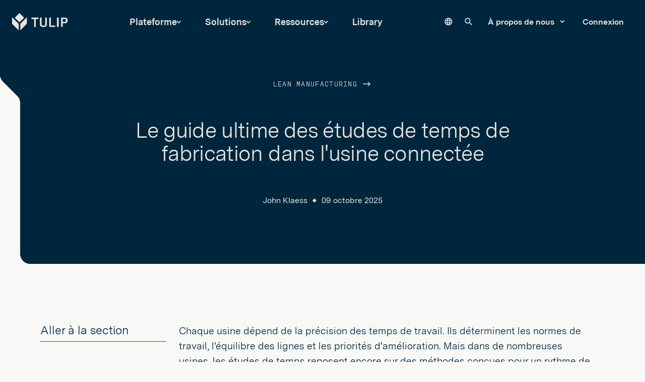

--- FILE ---
content_type: text/html; charset=UTF-8
request_url: https://tulip.co/fr/blog/ultimate-guide-to-time-studies-in-the-connected-factory/
body_size: 39487
content:
	
	

<!DOCTYPE html>
<html lang="fr" data-wg-translated="fr">
	<head>
					<meta http-equiv="X-UA-Compatible" content="IE=edge">
<meta charset="utf-8">
<meta name="viewport" content="width=device-width, initial-scale=1, maximum-scale=1">

<link rel="apple-touch-icon" sizes="180x180" href="/fr/static/dist/img/favicon/apple-touch-icon.png">
<link rel="icon" type="image/png" sizes="32x32" href="/fr/static/dist/img/favicon/favicon-32x32.png">
<link rel="icon" type="image/png" sizes="16x16" href="/fr/static/dist/img/favicon/favicon-16x16.png">
<link rel="manifest" href="/fr/static/dist/img/favicon/site.webmanifest">
<link rel="mask-icon" href="/fr/static/dist/img/favicon/safari-pinned-tab.svg" color="#121C2E">
<link rel="shortcut icon" href="/fr/static/dist/img/favicon/favicon.ico">
<meta name="msapplication-TileImage" content="/static/dist/img/favicon/mstile-144x144.png">
<meta name="facebook-domain-verification" content="xfoy7a6peqjtl47r8pt8nck98wk43y">

<script>!function(){window.semaphore=window.semaphore||[],window.ketch=function(){window.semaphore.push(arguments)};var e=document.createElement("script");e.type="text/javascript",e.src="https://global.ketchcdn.com/web/v3/config/tulip/website_smart_tag/boot.js",e.defer=e.async=!0,document.getElementsByTagName("head")[0].appendChild(e)}();</script>

<script src="https://fast.wistia.com/assets/external/E-v1.js" async=""></script>

<!-- Intellimize start -->
<style>.anti-flicker, .anti-flicker * {visibility: hidden !important; opacity: 0 !important;}</style>
<script>(function(e,t,p){var n=document.documentElement,s={p:[],r:[]},u={p:s.p,r:s.r,push:function(e){s.p.push(e)},ready:function(e){s.r.push(e)}};e.intellimize=u,n.className+=" "+p,setTimeout(function(){n.className=n.className.replace(RegExp(" ?"+p),"")},t)})(window, 4000, 'anti-flicker')</script>
<link rel="preload" href="https://cdn.intellimize.co/snippet/117963936.js" as="script">
<script type="text/plain" data-purposes="personalization" data-ketch-id="load-intellimize" src="https://cdn.intellimize.co/snippet/117963936.js" async="" onerror="document.documentElement.className = document.documentElement.className.replace(RegExp(' ?anti-flicker'), '');"></script>
<link rel="preconnect" href="https://api.intellimize.co" crossorigin="">
<link rel="preconnect" href="https://117963936.intellimizeio.com">
<link rel="preconnect" href="https://log.intellimize.co" crossorigin="">
<!-- Intellimize end -->

<script async="" type="text/plain" data-purposes="analytics" src="https://js.qualified.com/qualified.js?token=rShtvrE2ygLYr4zN" data-ketch-id="load-qualified"></script>





<script type="application/json" id="weglot-data">{"allLanguageUrls":{"en":"https://tulip.co/blog/ultimate-guide-to-time-studies-in-the-connected-factory/","fr":"https://tulip.co/fr/blog/ultimate-guide-to-time-studies-in-the-connected-factory/","de":"https://tulip.co/de/blog/ultimate-guide-to-time-studies-in-the-connected-factory/","es":"https://tulip.co/es/blog/ultimate-guide-to-time-studies-in-the-connected-factory/","ja":"https://tulip.co/ja/blog/ultimate-guide-to-time-studies-in-the-connected-factory/"},"originalCanonicalUrl":"https://tulip.co/blog/ultimate-guide-to-time-studies-in-the-connected-factory","originalPath":"/blog/ultimate-guide-to-time-studies-in-the-connected-factory/","rendered":true,"settings":{"auto_switch":true,"auto_switch_fallback":null,"category":11,"custom_settings":{"button_style":{"with_name":true,"full_name":true,"is_dropdown":true,"with_flags":true,"flag_type":"rectangle_mat","custom_css":".country-selector {\r\n  display: none;\r\n}\r\n.weglot-container {\r\n  display: none !important;\r\n}"},"switchers":[],"index_with_trailing_slash":true,"loading_bar":true,"wait_transition":true,"translate_search":false,"hide_switcher":false,"translate_amp":false,"translate_email":false,"prevent_retranslation":true,"ve_inject_library":true,"definitions":{}},"deleted_at":null,"dynamics":[{"value":"#library-search-results .featured-assets .row .featured-asset__link .featured-asset"},{"value":"#basic-page__results"},{"value":"#library-search-filters"},{"value":"#ketch-banner"},{"value":".CampaignType--slide"},{"value":".js-globe-animation"}],"excluded_blocks":[{"value":".js-weglot-menu","description":"Language dropdown"}],"excluded_paths":[],"external_enabled":true,"host":"tulip.co","is_dns_set":true,"is_https":true,"language_from":"en","language_from_custom_flag":null,"language_from_custom_name":null,"languages":[{"connect_host_destination":null,"custom_code":null,"custom_flag":null,"custom_local_name":null,"custom_name":null,"enabled":true,"language_to":"fr"},{"connect_host_destination":null,"custom_code":null,"custom_flag":null,"custom_local_name":null,"custom_name":null,"enabled":true,"language_to":"de"},{"connect_host_destination":null,"custom_code":null,"custom_flag":null,"custom_local_name":null,"custom_name":null,"enabled":true,"language_to":"es"},{"connect_host_destination":null,"custom_code":null,"custom_flag":null,"custom_local_name":null,"custom_name":null,"enabled":true,"language_to":"ja"}],"media_enabled":true,"page_views_enabled":true,"technology_id":12,"technology_name":"Other","translation_engine":3,"url_type":"SUBDIRECTORY","versions":{"translation":1769037342,"slugTranslation":1753170563}},"translatedWordsList":["Le guide ultime des études de temps de fabrication dans le... | Tulip","Les études de temps sont essentielles pour Amélioration continue. Il est également facile de se tromper. Lisez ce qui suit pour tirer le meilleur parti de vos études de temps...","Tulip","Le guide ultime des études de temps de fabrication dans le monde connecté...","https://d1g11qfvmedxbq.cloudfront.net/uploads/_1200x630_crop_center-center_82_none/Default-Opengraph.png","Tulip est la nouvelle manière intelligente d’optimiser les processus de fabrication et les opérations industrielles.","https://www.googletagmanager.com/ns.html?id=GTM-WSZNN7S","\n        Plateforme\n      ","\n          Explorez la plateforme\n        ","\n            Découvrez comment Tulip réunit la création d'applications, les intégrations et les analyses en temps réel en une seule plateforme.\n          ","Image de la plate-forme","https://tulip.widen.net/content/q6goee4wpu","\n    Faites connaissance avec Tulip\n  ","Icône de lApp Editor","https://tulip.widen.net/content/5xjzoxkdmq","\n            Construire, Composer, Configurer\n          ","Icône d'analyse","https://tulip.widen.net/content/8zwwootej1","\n            Suivi et visualisation des données\n          ","Icône des connecteurs","https://tulip.widen.net/content/rg95igu61t","\n            Se connecter à tout\n          ","Icône AI","https://tulip.widen.net/content/wqbhlxus4e","\n            Optimisez vos opérations grâce à l'IA\n          ","\n        Visite virtuelle\n        ","\n    Capacités de base\n  ","icône des automatismes","https://tulip.widen.net/content/0mehjvx20w","\n            Automatismes\n          ","Vision par ordinateur icon","https://tulip.widen.net/content/9k2gouxx4d","\n            Vision par ordinateur\n          ","https://library.tulip.co/search?section=Devices","icône du matériel et des dispositifs","https://tulip.widen.net/content/hxdkvvorvl","\n            Intégrations de matériel et d'appareils\n          ","icône de sécurité et de conformité","https://tulip.widen.net/content/s1b5n28zbw","\n            Sécurité, gouvernance, conformité\n          ","Icône GxP","https://tulip.widen.net/content/cbntqe4wf9","\n            Validation GxP\n          ","\n        Voir les nouveautés\n        ","\n    Fonctionnalités avancées\n  ","\n        Solutions\n      ","MES Composable  pour Icon discrète","https://tulip.widen.net/content/jqfcqmqfgr","\n            MES pour les produits discrets\n          ","Icône Pharma CMES","https://tulip.widen.net/content/gho1mjjmek","\n            MES pour les produits pharmaceutiques\n          ","MES pour Med dev","https://tulip.widen.net/content/t62wqmhyle","\n            MES pour les dispositifs médicaux\n          ","MES pour l'aérospatiale et la défense","https://tulip.widen.net/content/zyyuuaekkr","\n            MES pour l'aérospatiale et la défense\n          ","Icône du travailleur connecté","https://tulip.widen.net/content/yjlbibbo7u","\n            Travailleur connecté\n          ","Icône Lab Ops","https://tulip.widen.net/content/ggqcj7a3vk","\n            Opérations de laboratoire\n          ","\n    Par solution\n  ","Icône discrète","https://tulip.widen.net/content/9e4vxm5cm7","\n            Fabrication discrète\n          ","Icône pharmaceutique","https://tulip.widen.net/content/ebsllmmtqz","\n            Pharmaceutique\n          ","Icône de dispositif médical","https://tulip.widen.net/content/ksg76jvqsp","\n            Dispositifs médicaux\n          ","Icône de l'aérospatiale et de la défense","https://tulip.widen.net/content/aybbnx5v9d","\n            Aérospatiale et défense\n          ","icône d'un produit de luxe","https://tulip.widen.net/content/nrvhtsmk3t","\n            Produits de luxe\n          ","\n        Voir plus\n        ","\n    Par secteur d'activité\n  ","Icône de gestion de la production","https://tulip.widen.net/content/1zqiq88h47","\n            Gestion de la production\n          ","icône de guidage numérique","https://tulip.widen.net/content/fm1tya31s0","\n            Flux de travail numériques\n          ","icône de qualité","https://tulip.widen.net/content/fsathr4ygv","\n            Qualité\n          ","Gestion d'inventaire iconique","https://tulip.widen.net/content/lpwg16eebu","\n            Gestion d'inventaire\n          ","Icône de traçabilité","https://tulip.widen.net/content/vc2hyrzkhm","\n            Traçabilité\n          ","\n    PAR CAS D'UTILISATION\n  ","\n        Ressources\n      ","icône podcast","https://tulip.widen.net/content/i8cotlitqs","\n              Écouter les responsables des opérations et les leaders de l'industrie\n            ","\n            Podcast sur les opérations augmentées\n          ","https://www.frontlineoperations.ai/","\n              Découvrez des idées, des explications et des exemples concrets d'IA dans les opérations.\n            ","\n            L'IA au service des opérations\n          ","Icône d'appel des opérations","https://tulip.widen.net/content/lifforvmos","\n              Visionnez à la demande les sessions de l Operations Calling de cette année\n            ","\n            Operations Calling\n          ","\n    Découvrez\n  ","Nouvelle icône","https://tulip.widen.net/content/havefzb87x","\n            Quoi de neuf ?\n          ","icône des témoignages de clients","https://tulip.widen.net/content/qnruxmd9o8","\n            Témoignages de clients\n          ","Icône communautaire","https://tulip.widen.net/content/tl9oml142b","\n            Communauté\n          ","icône de l'université","https://tulip.widen.net/content/dvs4iz8khx","\n            Tulip University\n          ","https://support.tulip.co/","Base de connaissances icon","https://tulip.widen.net/content/jmddqpq0ev","\n            Base de connaissances\n          ","Icône de blog","https://tulip.widen.net/content/kzbh0sbcra","\n            Blog\n          ","\n    Apprendre\n  ","icône des partenaires","https://tulip.widen.net/content/xzdtryrihn","\n              Rejoignez un écosystème croissant de partenaires technologiques et de Mise sur le marché\n            ","\n            Partenaires\n          ","Icône d'événements","https://tulip.widen.net/content/4ufrpulkq8","\n              Retrouvez-nous lors des prochains salons, événements et conférences\n            ","\n            Événements\n          ","Icône de l'éducation","\n              Découvrez le soutien au développement de la main-d'œuvre, à l'apprentissage et à la formation\n            ","\n            Programme d'éducation\n          ","\n    Connexion\n  ","\n      Library\n    ","\n          Rechercher sur notre site\n        ","\n          À propos de nous\n              ","\n              Carrières\n            ","\n              Presse\n            ","\n              Nous contacter\n            ","\n              Centre de confiance\n            ","\n        Connexion\n      ","Prévoir une démonstration","Menu","Recherche","Soumettre une requête de recherche","Soumettre","\n          Plateforme\n        ","Faites connaissance avec Tulip","Capacités de base","Fonctionnalités avancées","\n          Solutions\n        ","Par solution","Par secteur d'activité","PAR CAS D'UTILISATION","\n          Ressources\n        ","Découvrez","Apprendre","Connexion","\n                À propos de nous\n              ","\n                      Notre histoire\n                    ","\n                      Presse\n                    ","\n                      Carrières\n                    ","\n                      Centre de confiance\n                    ","\n          Conditions d’utilisation du site web\n        ","\n          Déclaration de confidentialité\n        ","\n          Conditions générales d’utilisation\n        ","\n          Politique de support\n        ","\n          Utilisation acceptable\n        ","\n\t\t\t\t\t\tLean Manufacturing\n\t\t\t\t\t\t","Le guide ultime des études de temps de fabrication dans l'usine connectée","John Klaess","09 octobre 2025","Aller à la section","Que sont les études de temps dans l'industrie manufacturière ? Quand dois-je les réaliser ?","L'histoire des études temporelles","À quoi peuvent servir les études temporelles ?","Comment structurer une étude de temps ?","Comment mener une étude de temps","Comment les nouvelles technologies modifient-elles les études temporelles ?","Les pièges les plus courants et comment les éviter","Comment tirer le meilleur parti de votre étude du temps","Quelques considérations supplémentaires","Partagez sur le réseau social !","https://twitter.com/intent/tweet?url=https://tulip.co/blog/ultimate-guide-to-time-studies-in-the-connected-factory/&text=The Ultimate Guide to Manufacturing Time Studies in the Connected Factory","Partager sur Twitter","https://www.linkedin.com/sharing/share-offsite/?url=https://tulip.co/blog/ultimate-guide-to-time-studies-in-the-connected-factory/","Partager sur LinkedIn","Chaque usine dépend de la précision des temps de travail. Ils déterminent les normes de travail, l'équilibre des lignes et les priorités d'amélioration. Mais dans de nombreuses usines, les études de temps reposent encore sur des méthodes conçues pour un rythme de travail plus lent.","À mesure que les opérations deviennent de plus en plus connectées, ces vieux outils ne suffisent plus. Les équipes modernes adoptent des approches numériques, fondées sur les données, qui rendent compte de la manière dont le travail se déroule réellement, plus rapidement, avec une meilleure précision et beaucoup moins de perturbations sur le terrain.","Une étude des temps de fabrication est un processus structuré d'observation directe et de mesure du travail humain à l'aide d'un dispositif de chronométrage afin d'établir le temps nécessaire à l'accomplissement du travail par un travailleur qualifié à un niveau de performance défini.","Les études de temps sont plus appropriées pour les processus impliquant des séquences d'actions répétitives qui se répètent dans un cycle. Lorsqu'un processus peut être divisé en plusieurs tâches distinctes, les études de temps sont un moyen utile de mesurer le temps que les employés consacrent à chaque partie du processus.","[Téléchargez notre ressource gratuite] Connected Worker Guide : Renforcer l'autonomie de la main-d'œuvre de première ligne dans l'industrie manufacturière →","Depuis plus d'un siècle, les études de temps constituent une méthode essentielle pour recueillir des données sur les processus de fabrication. Depuis que Frederic Winslow Taylor a introduit les études de temps au début du 20e siècle dans le cadre de son système de gestion scientifique, les fabricants ont utilisé les études de temps pour optimiser leurs opérations.","https://sloanreview.mit.edu/article/seizing-opportunity-in-data-quality/","https://hbr.org/2016/09/bad-data-costs-the-u-s-3-trillion-per-year","Les études temporelles sont également l'une des formes de mesure les plus faciles à réaliser de manière incorrecte. Malgré leur simplicité, il existe plusieurs façons pour un chercheur d'introduire des biais et des incohérences dans ses données. Bien qu'il puisse sembler insignifiant, le coût de mauvaises données est élevé. Selon une étude menée par Experian PLC, de <a wg-1=\"\">mauvaises données</a> peuvent coûter à une organisation entre 15 et 25 % de son chiffre d'affaires. Et cela ne s'arrête pas là. IBM estime que les mauvaises données coûtent à l'économie américaine plus de <a wg-2=\"\"> 3 000 milliards de dollars</a> par an.","La bonne nouvelle, c'est qu'il y a quelques mesures simples à prendre pour tirer le meilleur parti de vos études de temps. Pour ceux qui s'intéressent à l'industrie 4.0 transformation numérique, il existe des moyens de tirer parti des nouvelles technologies pour produire des études de temps plus précises et plus perspicaces.","Suivez chaque étape de votre processus de production","Bénéficiez d'une visibilité en temps réel grâce à des applications qui collectent des données auprès des personnes, des machines et des capteurs dans le cadre de vos activités.","\n        Consultez nos solutions Suivi de production\n        ","Suivi de production Tableau de bord l'affichage des principales mesures de production","https://tulip.widen.net/content/nmv6zj3cls","https://industrialtimestudy.com/timestudy-methods/","Pour les ingénieurs de l'Industrial Time Studies Institute, les études de temps ont <a wg-1=\"\">cinq objectifs principaux</a>.","L'amélioration des processus et des procédures","L'amélioration de l'agencement des plans, des bureaux ou des zones de service","Économie de l'effort humain et réduction de la fatigue inutile","Amélioration de l'utilisation des matériaux, des machines et de la main-d'œuvre","Développement d'un meilleur environnement physique de travail","Lorsqu'elles sont effectuées correctement, les études de temps fournissent une vue granulaire et normalisée d'un processus à plusieurs étapes. Elles peuvent être utilisées pour accroître l'efficacité des processus, améliorer la conception des usines et des processus, ainsi que le rendement et l'expérience des travailleurs.","Parmi les utilisations courantes des études de temps, on peut citer","Définition et normalisation des temps de passage","Établir des <a wg-1=\"\">indicateurs de performance clés pour</a> les processus d'un fabricant","Localiser et éliminer les inefficacités dans les processus","Collecte de données pour aider à prévoir la production et les recettes annuelles","Resserrement de la planification annuelle des ressources et des stocks","Identifier les lacunes en matière de compétences et créer des initiatives de formation ciblées.","Illustration d'études temporelles","https://tulip.widen.net/content/433ehoe041","Les études temporelles peuvent être décomposées en trois phases : l'analyse, la mesure et la synthèse.","https://en.wikipedia.org/wiki/Standard_time_(manufacturing)","<strong wg-1=\"\">Analyse : </strong>Déterminez ce que vous souhaitez mesurer et fixez un objectif concret à l'étude (accélérer la durée du processus, fixer des délais standard, identifier les étapes qui pourraient nécessiter une formation ciblée, etc.) Lorsque vous savez quel processus vous souhaitez étudier (et pourquoi), décomposez-le en ses éléments constitutifs. Assurez-vous que chaque tâche est bien définie, avec un début et une fin clairement établis. Demandez à plusieurs experts en la matière combien de temps il leur faut pour mener à bien le processus et demandez-leur d'estimer le temps qu'ils consacrent à chaque tâche constitutive. Ces informations vous aideront à calibrer les <a wg-2=\"\">temps standard</a>.","<strong wg-1=\"\">Mesure : </strong>À l'aide d'un chronomètre ou d'un autre dispositif de chronométrage, mesurez le temps que les travailleurs consacrent à chaque étape. À ce stade, vous voudrez également tenir compte des indemnités susceptibles d'entraver la capacité d'un travailleur à accomplir une tâche.","<strong wg-1=\"\">Synthèse : </strong>À l'aide d'un modèle ou d'une feuille de calcul, saisissez vos données. Une fois la collecte des données terminée, effectuez les analyses nécessaires. Celles-ci varieront en fonction des objectifs et de la conception de votre étude de temps.","Une étude de temps consiste simplement à observer le travail et à le chronométrer. L'objectif est de comprendre combien de temps les choses prennent réellement, et non pas combien de temps nous pensons qu'elles devraient prendre.","<strong wg-1=\"\">Étape 1 - Choisissez le travail</strong><br wg-2=\"\"/>Choisissez la tâche que vous souhaitez mesurer. Notez quand elle commence et quand elle se termine. Notez qui l'exécute et combien de cycles vous observerez.<br wg-3=\"\"/>Si les outils, les matériaux ou les conditions d'installation sont susceptibles de modifier le temps, notez-le également.","<strong wg-1=\"\">Étape 2 - Observez le travail</strong><br wg-2=\"\"/>Prenez un chronomètre, une tablette ou tout autre outil que vous utilisez. Enregistrez chaque cycle complet.<br wg-3=\"\"/>Si quelque chose vous interrompt (arrêt de la machine, blocage d'une pièce, pause), notez-le.<br wg-4=\"\"/>Cinq cycles sont le strict minimum ; dix sont préférables si le travail varie.<br wg-5=\"\"/><br wg-6=\"\"/><strong wg-7=\"\">Étape 3 - Ajustez les temps</strong><br wg-8=\"\"/>Les temps bruts ne suffisent pas. Vous devez les ajuster pour tenir compte du rythme et des tolérances normales.","Formule :<br wg-1=\"\"/><strong wg-2=\"\">Standard Time = Observed Time × Rating × (1 + Allowance)</strong>","Obs","Temps (sec)","Taux (%)","Autoriser (%)","Temps std (sec)","1","45.0","110","15","56.9","2","47.2","105","3","44.5","100","51.2","Faites-en la moyenne. C'est votre base de référence.","<strong wg-1=\"\">Étape 4 - Examinez ce que vous avez vu</strong><br wg-2=\"\"/>Recherchez les étapes qui font perdre du temps ou causent des ralentissements.<br wg-3=\"\"/>Demandez si les outils sont suffisamment proches. Les opérateurs attendent-ils des pièces ? La disposition des lieux leur est-elle défavorable ?<br wg-4=\"\"/>Apportez de petites modifications, testez à nouveau et voyez si cela vous aide.","Restez simple. Une étude de temps n'est pas un rapport, c'est un outil qui permet d'apprendre comment le travail se déroule.","Études de temps manuelles ou numériques","La façon dont vous collectez les données temporelles modifie les enseignements que vous pouvez en tirer. Un chronomètre et un presse-papiers sont toujours utiles, mais ils ne vous permettent pas d'aller plus loin. Les outils numériques capturent plus de détails et éliminent une grande partie des conjectures.","Comparaison des méthodes courantes","Méthode","Outils utilisés","Précision","Points forts","Limites","Manuel (chronomètre)","Chronomètre, presse-papiers","±10%","Bon marché, facile à démarrer","Prend du temps, peut être biaisé","Feuille de calcul","Modèle Excel ou Tulip","±5%","Meilleur stockage des données, suivi simplifié","Toujours manuel, des erreurs de saisie se produisent","Numérique / Capteur","Capteurs IoT , outils de vision, Appareils Edge","±1-2%","Capture en temps réel, cohérente, évolutive","Nécessite une configuration et un étalonnage","Les études manuelles conviennent lorsque l'objectif est d'obtenir une vision rapide ou lorsque les outils sont limités. Mais dès que le travail devient plus complexe ou que les volumes augmentent, la synchronisation manuelle ne peut plus suivre. Les outils numériques gèrent mieux les variations et fournissent des données plus nettes et reproductibles.","Du sol au Tableau de bord","Dans une usine connectée, une étude de temps n'est pas quelque chose que vous faites une fois par trimestre. Elle fonctionne en arrière-plan et fournit des données directement à votre système de qualité ou de production.","<strong wg-1=\"\">Le flux se présente comme suit :</strong><br wg-2=\"\"/><strong wg-3=\"\">Opérateur → Capteur ou application → Tableau de bord → Examen et action</strong>","Les informations circulent automatiquement. Vous voyez combien de temps prennent les travaux, vous repérez les étapes lentes et vous apportez des changements en vous basant sur des faits plutôt que sur des estimations.<br wg-1=\"\"/>Pas de retard, pas de course à la paperasserie, juste des données en temps réel sur lesquelles vous pouvez agir.","L'un des traits caractéristiques de l'usine de l'industrie 4.0 est la connectivité accrue.","Graphique analytique des Tulip - temps de passage par utilisateur","https://tulip.widen.net/content/gyjixkw4cz","Des plateformes numériques telles que Tulip vous permettent d'enregistrer automatiquement des études de temps granulaires. Vous pouvez ainsi comparer le temps passé par chaque opérateur à l'objectif fixé. ","Des plateformes numériques telles que Tulip vous permettent d'enregistrer automatiquement des études de temps granulaires. Vous pouvez ainsi comparer le temps passé par chaque opérateur à l'objectif fixé.","<a wg-1=\"\">IoT</a> Les connexions et l'informatique en nuage ont permis la création et le stockage de données à une échelle sans précédent. Les capteurs portés sur soi, <a wg-2=\"\">Vision par ordinateur</a>et les <a wg-3=\"\">applications sans code</a> sont capables de collecter des données en temps réel auprès des travailleurs. La collecte de données étant automatisée, elle élimine les biais humains de l'échantillon. Et l'IA peut trouver des modèles dans les données que les humains seuls ne peuvent pas - parce qu'ils s'améliorent avec le temps, la maintenance prédictive est un objectif réalisable.","Cette connectivité permet aux ingénieurs (ou aux algorithmes) d'effectuer des études continues et en temps réel des processus. Un flux constant de données offre une visibilité totale de l'usine. De plus, un échantillon plus large facilite l'<a wg-1=\"\">analyse des causes profondes</a> et la rend plus précise que des mesures éparses.","Lorsque ces technologies fonctionnent ensemble dans le cadre d'une <a wg-1=\"\">usine</a> entièrement <a wg-1=\"\">connectée</a>, il est possible d'obtenir des résultats ciblés. <a wg-2=\"\">Amélioration continue</a> est immense.","Cependant, peu d'usines ont encore entamé une transformation numérique . Pour beaucoup, le chronomètre et le presse-papiers restent les meilleurs outils.<br wg-1=\"\"/><br wg-2=\"\"/><strong wg-3=\"\">Exemple : Utilisation d'une application numérique</strong>","Une simple installation numérique permet de démarrer et d'arrêter des minuteries dans le cadre du travail normal.<br wg-1=\"\"/>Lorsqu'un opérateur scanne un code-barres, la minuterie démarre.<br wg-2=\"\"/>Lorsqu'il soumet une liste de contrôle numérique, la minuterie s'arrête.<br wg-3=\"\"/>Le système enregistre l'écart entre les deux.","Ces données apparaissent immédiatement sur les tableaux de bord.<br wg-1=\"\"/>Pas de paperasserie supplémentaire, pas de double saisie, pas d'attente de résultats.","Ce que vous gagnez","Des données en permanence, pas seulement des échantillons","<strong wg-1=\"\">Accès à distance</strong> pour consulter les résultats depuis n'importe quelle ligne ou équipe","<strong wg-1=\"\">Une plus grande précision</strong> puisque personne n'arrondit ou ne devine.","<strong wg-1=\"\">Un retour d'information plus</strong> rapide pour que les problèmes soient résolus plus tôt","Les choses à régler d'abord","<strong wg-1=\"\">Vie privée :</strong> Faites savoir aux gens ce qui est suivi et pourquoi.","<strong wg-1=\"\">Gestion du changement:</strong> Le passage d'un tableau à pince à des capteurs peut mettre les gens mal à l'aise, parlez-en.","<strong wg-1=\"\">Intégration :</strong> Les données ne sont utiles que si elles sont reliées à des tableaux de bord et à des travaux d'amélioration.","Bien gérées, les études de temps connecté cessent d'être un projet secondaire. Elles font partie intégrante de la manière dont l'usine apprend et s'améliore chaque jour.","Les études de temps échouent pour des raisons simples. Ce ne sont pas les outils qui posent problème, mais la manière dont le travail est observé, mesuré ou enregistré.","<strong wg-1=\"\">Effet Hawthorne</strong><br wg-2=\"\"/>Les gens agissent différemment lorsqu'ils savent qu'ils sont chronométrés. Le travail s'exécute plus rapidement que d'habitude et les données sont plus belles qu'elles ne devraient l'être.","Comment l'éviter ?","N'appelez pas lorsque vous faites l'étude","Surveillez plusieurs équipes, et non une seule","Laissez les capteurs ou le suivi automatique collecter ce qu'ils peuvent","<strong wg-1=\"\">Biais de l'observateur</strong><br wg-2=\"\"/>Deux personnes peuvent faire le même travail et obtenir des chiffres différents. L'une arrondit à la hausse, l'autre à la baisse.","Utilisez toujours la même méthode de chronométrage","Former les observateurs avant le début de l'étude","Laissez les logiciels ou les applications gérer les horodatages lorsque c'est possible","<strong wg-1=\"\">Erreur d'échantillonnage</strong><br wg-2=\"\"/>Si vous ne chronométrez que quelques cycles, ou seulement les bons, la moyenne ne signifie rien.","Enregistrez au moins cinq à dix séries complètes","Inclure différents opérateurs et équipes","Capturer les performances quotidiennes, et non la course parfaite","<strong wg-1=\"\">Mauvaises données</strong><br wg-2=\"\"/>Les chiffres sont mal copiés, des étapes sont sautées ou les formats ne correspondent pas. L'analyse s'effondre par la suite.","S'en tenir à un seul format ou à une forme numérique simple","Vérifiez les outils et les minuteries avant de commencer","Examinez les données avant de les utiliser","<strong wg-1=\"\">Utilisez un échantillon de la plus grande taille possible. </strong>Même si de nombreuses petites entreprises manufacturières ne disposent pas de centaines ou de milliers d'employés à étudier, elles doivent néanmoins s'efforcer d'obtenir l'ensemble de données le plus large possible. Un plus grand nombre de points de données fournira un compte rendu plus nuancé du processus et permettra d'identifier les valeurs aberrantes.","<strong wg-1=\"\">Tenez compte des compétences des travailleurs. </strong>Tous les employés n'exécutent pas toutes les tâches avec la même compétence. De nombreux modèles d'études de temps donnent au chercheur la possibilité de \"noter\" les compétences du travailleur observé. L'objectif de cette évaluation est de tenir compte des disparités dans les compétences des employés. Le fait de n'étudier que des associés chevronnés produira des temps standard irréalistes. Un suréchantillonnage des nouvelles recrues vous conduira à sous-estimer les volumes de production. Ni l'un ni l'autre ne donneront une image précise des performances globales.","<strong wg-1=\"\">Essayez de ne pas enregistrer pendant que vous observez. </strong>L'enregistrement pendant l'observation peut conduire à des observations inexactes. Si possible, utilisez la fonction \"lap\" d'un chronomètre pour enregistrer les temps de passage. Cela vous évitera d'enregistrer des données précises. Si vous ne disposez pas d'un tel chronomètre, envisagez d'observer en équipe, une personne enregistrant pendant que l'autre observe.","https://www.simplypsychology.org/hawthorne-effect.html","https://en.wikipedia.org/wiki/Observer_effect_(physics)","<strong wg-1=\"\">Soyez attentif à l'effet Hawthorne. </strong> <a wg-2=\"\">L'effet Hawthorne</a> décrit les changements de comportement des travailleurs lorsqu'ils savent qu'ils sont observés. Faisant partie d'un ensemble plus large d'« effets d'observation », la découverte que l'observation n'est pas une activité neutre a conduit à des avancées révolutionnaires dans des disciplines aussi diverses que <a wg-3=\"\">la physique</a> et l'anthropologie culturelle.","Les chercheurs doivent être conscients que le simple fait d'observer peut modifier le phénomène étudié. Bien que certains chercheurs évitent l'effet Hawthorne en recueillant des données en secret, la meilleure stratégie consiste à être honnête avec vos travailleurs quant à l'objet et aux buts de l'étude.","À ce stade, vous devriez être prêt à commencer à recueillir des données dans l'<a wg-1=\"\">atelier</a>. Voici quelques éléments supplémentaires à prendre en compte.","<strong wg-1=\"\">Ne perdez pas de vue l'objectif. </strong>Les données sont précieuses, mais les études de temps pour elles-mêmes peuvent être un gaspillage de ressources précieuses. Assurez-vous de savoir exactement pourquoi vous réalisez l'étude et gardez toujours à l'esprit le besoin de l'entreprise qui se cache derrière les mesures.","<strong wg-1=\"\">Votre personnel est votre meilleur atout. </strong>Les travailleurs sont souvent sceptiques à l'égard des études de temps, et ce pour de bonnes raisons. Les études de temps font partie d'une longue histoire de gestion scientifique qui a rarement eu à cœur l'intérêt du travailleur. Mais vos employés sont la clé pour établir des temps standard réalistes, vous fournir des données précises et, en fin de compte, créer de la valeur sur la ligne. Plus ils se sentent investis dans le processus et impliqués dans les résultats, plus l'étude sera bénéfique pour toutes les parties concernées.","<strong wg-1=\"\">Il est préférable de réaliser plusieurs fois des études temporelles. </strong>Les échantillons multiples permettent d'obtenir un ensemble de données plus important et plus complet.","<strong wg-1=\"\">Utiliser la technologie dont vous disposez pour vous aider - L'une des</strong>façons de valider les durées des processus et des étapes consiste à vérifier les observations par rapport aux horodatages d'un ERP ou d'un <a wg-2=\"\">MES</a>. Une autre façon est d'envisager d'investir dans une <a wg-3=\"\">technologie IoT faible coût, IoT</a>, qui collectera des données de processus et d'étape en temps réel.","Foire aux questions","Les données de l'étude du temps peuvent-elles aider à la dotation en personnel ?","Oui. Une fois que vous avez établi des temps standard fiables, vous pouvez calculer le nombre d'opérateurs nécessaires pour atteindre les objectifs quotidiens ou par équipe. Cela permet d'équilibrer les équipes, c'est-à-dire qu'il n'y a pas de personnes supplémentaires qui attendent, et personne n'est surchargé en cas de pic de la demande.","Comment les études de temps fonctionnent-elles dans le cadre d'une production sur mesure ou d'une production à grande échelle ?","Vous ne pouvez pas vous fier à des moyennes générales lorsque chaque fabrication est différente. Les outils numériques facilitent la saisie des temps par pièce, UGS ou configuration. Ces chiffres aident les planificateurs à ajuster les programmes, la disposition et le calcul des coûts à la volée.","Quelle est la différence entre les études par échantillonnage et les études continues ?","Les études par échantillonnage mesurent quelques cycles, puis projettent la moyenne. Les études continues suivent chaque cycle au cours d'une période donnée, souvent à l'aide de capteurs ou d'applications. Les échantillons sont rapides, mais les données continues montrent les tendances et les variations réelles.","Existe-t-il des normes pour les méthodes d'étude du temps ?","Oui. Les méthodes MTM (Methods-Time Measurement), MOST (Maynard Operation Sequence Technique) et ISO 6385 fournissent toutes une structure pour la mesure du travail. Certaines entreprises forment leurs ingénieurs à ces techniques, mais la plupart d'entre elles mélangent les bases avec la collecte de données numériques.","L'IA peut-elle contribuer à l'analyse des études temporelles ?","C'est possible. L'IA peut signaler des pics inhabituels, comparer les temps d'une équipe à l'autre ou mettre en évidence les variations. Par exemple, elle peut remarquer que le temps de préparation est toujours plus long le lundi, ce qui indique des problèmes d'approvisionnement ou de préparation qui méritent d'être vérifiés.","\n            Numérisez vos études de temps avec Tulip\n          ","\n            Découvrez comment Tulip vous aider à numériser et à rationaliser les études de temps et à fournir à votre équipe une visibilité en temps réel.\n          ","\n        Faites une visite virtuelle et interactive des produits\n      ","Illustration d'un jour dans la vie d'un CTA","https://tulip.widen.net/content/seftpdeysj","\n    Entreprise\n    ","Entreprise","À propos de nous","Tulip Experience Center","Carrières","Presse","Partenaires","Centre de confiance","Mentions légales","Sous-traitants de données","Partenariats éducatifs","https://developer.tulip.co/","Programme pour les développeurs","Nous contacter","\n    Guidage numérique des processus\n    ","Guidage numérique des processus","Instructions de travail numériques","Logiciel de formation pour la production","Solutions de kitting","\n    Traçabilité et conformité\n    ","Traçabilité et conformité","Electronic Batch Records (EBR)","Dossiers d’historique des dispositifs (DHR)","Gestion des pesées","Logbooks","Logiciel de libération de ligne","Généalogie produit et traçabilité","\n    Gestion de la production\n    ","Gestion de la production","Logiciel de suivi de production","Tableaux de bord de production","Logiciel de suivi de l’OEE","Gestion des échantillons","\n    Qualité\n    ","Qualité","Gestion des non-conformités","Contrôle qualité en ligne","Inspection visuelle de la qualité","\n    Plateforme\n    ","Plateforme","Présentation de la plateforme","Tulip AI","Données et analyses","Intégrations","Connecteurs et intégrations","Vision par ordinateur","GxP et conformité","\n    Produits\n    ","Produits","Périphériques Edge","Machine Kit","Light Kit","Services professionnels<br>","\n    Library\n    ","Library","Vidéos de présentation","Modèle de données standard","Bibliothèque de périphériques","Suites d’applications composables","Applications","https://library.tulip.co/search?section=Connectors","Connecteurs","https://library.tulip.co/search?section=Widgets","Composants d’interface","\n    Ressources\n    ","Ressources","Tulip University","Webinaires","Livres électroniques","https://community.tulip.co/","Communauté","Base de connaissances","Blog","Événements","Études de cas","https://www.operationscalling.com/","Operations Calling 2025","Plans tarifaires","https://www.linkedin.com/company/tulip-interfaces/","LinkedIn","https://www.youtube.com/@TulipInterfaces","YouTube","https://www.instagram.com/tulipinterfaces/","Instagram","https://www.tiktok.com/@tulipinterfaces","TikTok","https://twitter.com/tulipinterfaces","Twitter","https://www.facebook.com/tulipinterfaces","Facebook","\n    Politiques\n    ","Politiques","Conditions d’utilisation du site web","Déclaration de confidentialité","Conditions générales d’utilisation","Politique de support","Utilisation acceptable","\n                Préférences de cookies & données personnelles\n              ","\n        Droits d'auteur © 2026 Tulip , Inc.\n      ","Aller au contenu","Les études de temps sont essentielles pour Amélioration continue. Il est également facile de se tromper. Lisez ce qui suit pour tirer le meilleur parti de vos études de temps dans l'industrie moderne.","Tulip est la première plateforme de production pour les opérations proches du terrain, compatible IIoT. Avec Tulip, les fabricants obtiennent une vue holistique de la qualité, des temps de cycle des processus, de l’OEE et plus encore.","Fil d’Ariane"]}</script>
<script type="text/javascript" src="https://cdn.weglot.com/weglot.min.js"></script>
<script>
  Weglot.initialize({
      api_key: 'wg_86a1693142e4bd84f1390b46298dd9704'
  });
</script>

  <link rel="stylesheet" href="https://tulip.co/fr/static/dist/tulip/main.d5a669fc1ff14fb14ca8.css">
						<title>Le guide ultime des études de temps de fabrication dans le... | Tulip</title>
<script>/* Google gtag.js script did not render */
</script><meta name="generator" content="SEOmatic">
<meta name="keywords" content="Digital Transformation,Industrial Operations,Frontline Operations Platform">
<meta name="description" content="Les études de temps sont essentielles pour Amélioration continue. Il est également facile de se tromper. Lisez ce qui suit pour tirer le meilleur parti de vos études de temps...">
<meta name="referrer" content="no-referrer-when-downgrade">
<meta name="robots" content="all">
<meta content="/tulipinterfaces" property="fb:profile_id">
<meta content="en_US" property="og:locale">
<meta content="Tulip" property="og:site_name">
<meta content="website" property="og:type">
<meta content="https://tulip.co/fr/blog/ultimate-guide-to-time-studies-in-the-connected-factory/" property="og:url">
<meta content="Le guide ultime des études de temps de fabrication dans le monde connecté..." property="og:title">
<meta content="Les études de temps sont essentielles pour Amélioration continue. Il est également facile de se tromper. Lisez ce qui suit pour tirer le meilleur parti de vos études de temps..." property="og:description">
<meta content="https://d1g11qfvmedxbq.cloudfront.net/uploads/_1200x630_crop_center-center_82_none/Default-Opengraph.png?mtime=1679950381" property="og:image">
<meta content="1200" property="og:image:width">
<meta content="630" property="og:image:height">
<meta content="Tulip est la nouvelle manière intelligente d’optimiser les processus de fabrication et les opérations industrielles." property="og:image:alt">
<meta content="https://www.instagram.com/tulipinterfaces/" property="og:see_also">
<meta content="https://www.youtube.com/channel/UC9KlRSrYUHXYDDLIYh0WjkQ" property="og:see_also">
<meta content="https://www.linkedin.com/company/tulip-interfaces/" property="og:see_also">
<meta content="https://www.facebook.com/tulipinterfaces/" property="og:see_also">
<meta content="https://twitter.com/tulipinterfaces" property="og:see_also">
<meta name="twitter:card" content="summary_large_image">
<meta name="twitter:site" content="@tulipinterfaces">
<meta name="twitter:creator" content="@tulipinterfaces">
<meta name="twitter:title" content="Le guide ultime des études de temps de fabrication dans le monde connecté...">
<meta name="twitter:description" content="Les études de temps sont essentielles pour Amélioration continue. Il est également facile de se tromper. Lisez ce qui suit pour tirer le meilleur parti de vos études de temps...">
<meta name="twitter:image" content="https://d1g11qfvmedxbq.cloudfront.net/uploads/_800x418_crop_center-center_82_none/Default-Opengraph.png?mtime=1679950381">
<meta name="twitter:image:width" content="800">
<meta name="twitter:image:height" content="418">
<meta name="twitter:image:alt" content="Tulip is the new, smart way to optimize processes for manufacturers and industrial operations.">
<link href="https://tulip.co/fr/blog/ultimate-guide-to-time-studies-in-the-connected-factory/" rel="canonical">
<link href="https://tulip.co/fr/" rel="home">
<link type="text/plain" href="https://tulip.co/fr/humans.txt" rel="author"><link href="https://tulip.co/blog/ultimate-guide-to-time-studies-in-the-connected-factory/" hreflang="en" rel="alternate"><link href="https://tulip.co/fr/blog/ultimate-guide-to-time-studies-in-the-connected-factory/" hreflang="fr" rel="alternate"><link href="https://tulip.co/de/blog/ultimate-guide-to-time-studies-in-the-connected-factory/" hreflang="de" rel="alternate"><link href="https://tulip.co/es/blog/ultimate-guide-to-time-studies-in-the-connected-factory/" hreflang="es" rel="alternate"><link href="https://tulip.co/ja/blog/ultimate-guide-to-time-studies-in-the-connected-factory/" hreflang="ja" rel="alternate"></head>
	<body data-theme="light" class="article-align-center topper-theme article-page  theme--light">
		<!-- Google Tag Manager (noscript) -->
		<noscript>
			<iframe src="https://www.googletagmanager.com/ns.html?id=GTM-WSZNN7S" height="0" width="0" style="display:none;visibility:hidden">
			</iframe>
		</noscript>
		<!-- End Google Tag Manager (noscript) -->
		<div class="page">
			<a href="#content" class="skip-to-content" tabindex="0">Aller au contenu</a>

			
<svg display="none" width="0" height="0" version="1.1" xmlns="http://www.w3.org/2000/svg" xmlns:xlink="http://www.w3.org/1999/xlink">
	<defs>
				<symbol id="logo" viewBox="0 0 126 40">
			<path d="M53.927 31.3709V13.5602H59.757L60.136 10.3975H44.1035V13.5602H50.0501V31.3709H53.927ZM71.8542 31.6332C76.562 31.6332 79.1417 29.5198 79.1417 24.5498V10.3975H75.3377V24.4915C75.3377 26.8963 74.8421 28.587 71.621 28.587H70.7611C67.5401 28.587 67.0154 26.8963 67.0154 24.4915V10.3975H63.2404V24.5498C63.2404 29.5198 65.8202 31.6332 70.5279 31.6332H71.8542ZM98.0309 31.3709V28.2372H88.1636V10.3975H84.3887V31.3709H98.0309ZM105.872 31.3709V10.3975H102.024V31.3709H105.872ZM115.215 31.3709V23.136H119.412C124.062 23.136 126 21.5619 126 17.685V16.1109C126 11.7384 124.266 10.3975 119.237 10.3975H111.367V31.3709H115.215ZM122.123 17.5684C122.123 19.4485 121.657 20.0024 118.961 20.0024H115.142V13.4728H118.961C121.715 13.4728 122.123 14.1141 122.123 16.1109V17.5684Z" fill="currentColor"></path>
			<path d="M27.3134 10.5293L16.7841 21.0428L6.25488 10.5293L16.7998 0L27.3134 10.5293Z" fill="currentColor"></path>
			<path d="M33.5679 9.55469V24.4371L18.6855 39.3195V24.4371L33.5679 9.55469Z" fill="currentColor"></path>
			<path d="M14.8824 24.4183V39.3007L0 24.4183V9.53589L14.8824 24.4183Z" fill="currentColor"></path>
		</symbol>

		<svg id="logo-icon" viewBox="0 0 34 40">
			<path d="M33.4228 9.50977V24.323L18.6095 39.1362V24.323L33.4228 9.50977Z" fill="currentColor"></path>
			<path d="M14.8133 24.323V39.1362L0 24.323V9.50977L14.8133 24.323Z" fill="currentColor"></path>
			<path d="M27.1902 10.4769L16.7055 20.9498L6.23254 10.4769L16.7173 0L27.1902 10.4769Z" fill="currentColor"></path>
		</svg>

		
		<symbol id="topper-notch" viewBox="0 0 42 152">
			<path d="M41 0H40H1H0V96.5C0 101.6 2 106.3 5.6 109.9L35 139.4C38.2 142.6 40 146.9 40 151.4H41H42V0H41Z"></path>
			<path d="M35.7 138.7L6.3 109.3C2.9 105.9 1 101.3 1 96.6V0H0V96.5C0 101.6 2 106.3 5.6 109.9L35 139.4C38.2 142.6 40 146.9 40 151.4H41C41 146.7 39.1 142.1 35.7 138.7Z" fill="currentColor"></path>
		</symbol>

		<symbol id="notch-bottom" viewBox="0 0 51 109">
			<path d="M20 88.5L20.1 42.1C20.1 38.1 22.1 34.3 25.4 31.9L29.3 28.6L42 19.8C47.3 16.1 50.5 10 50.5 3.5C50.5 3.5 50.8 0.4 50.8 0V108.5H20H-1.14441e-05C11.1 108.5 20 99.6 20 88.5Z" fill="currentColor"></path>
		</symbol>

		<symbol id="notch-bottom-small" viewBox="0 0 45 86" fill="none">
			<path d="M20 65.5L20.1 33.2C20.1 30 21.6 27 24.2 25.2L27.3 22.6L37.3 15.6C41.5 12.6 44 7.8 44 2.7C44 2.7 44.2 0.3 44.3 0V85.5H20.1H4.29999H-1.14441e-05C11 85.5 20 76.6 20 65.5Z" fill="currentColor"></path>
		</symbol>

		<symbol id="form-notch" viewBox="0 0 40 154" fill="none">
			<path fill-rule="evenodd" clip-rule="evenodd" d="M20 0H40V153.14C40 147.921 37.9601 142.909 34.3156 139.174L5.68436 109.826C2.03993 106.091 0 101.079 0 95.86V20C0 8.95431 8.95431 0 20 0Z" fill="currentColor"></path>
		</symbol>

		<symbol id="form-notch-outline" viewBox="0 0 147 562">
			<path fill-rule="evenodd" clip-rule="evenodd" d="M96.4414 3.05859H147V561.94C147 537.607 137.469 514.238 120.442 496.821L29.5577 403.856C12.5307 386.439 3 363.07 3 338.737V96.3082C3 44.8079 44.8351 3.05859 96.4414 3.05859Z"></path>
			<path fill-rule="evenodd" clip-rule="evenodd" d="M147 0H97.2534C43.5418 0 0 43.5419 0 97.2535V338.052C0 363.429 9.91951 387.802 27.6412 405.966L117.729 498.307C133.763 514.741 142.738 536.792 142.738 559.753H147V551.492C146.368 544.429 144.93 537.499 142.738 530.831C138.367 517.533 130.997 505.275 121.044 495.072L30.956 402.732C14.0783 385.433 4.63112 362.221 4.63112 338.052V97.2535C4.63112 46.0996 46.0995 4.63112 97.2534 4.63112H147V0Z" fill="currentColor"></path>
		</symbol>

				<symbol id="shape-octagon" viewBox="0 0 22 19" fill="none" xmlns="http://www.w3.org/2000/svg">
			<path d="M16.0671 18.25L21.1334 9.5L16.0671 0.75H5.93197L0.866608 9.5L5.93197 18.25H16.0671Z" stroke="currentColor" stroke-width="1.5"></path>
		</symbol>

		<symbol id="shape-diamond" viewBox="0 0 20 20" fill="none">
			<path d="M10.0053 1.06076L18.9393 10.0015L9.99468 18.9394L1.06066 10.0021L10.0053 1.06076Z" stroke="currentColor" stroke-width="1.5"></path>
		</symbol>

		<symbol id="shape-triangle" viewBox="0 0 18 15" fill="none">
			<path d="M1.20577 14.5L9 1L16.7942 14.5H1.20577Z" stroke="currentColor" stroke-width="1.5"></path>
		</symbol>

		<symbol id="shape-x" viewBox="0 0 30 30">
			<path d="M3.28651 0.563876C2.53468 -0.187959 1.31571 -0.187958 0.563877 0.563875C-0.187958 1.31571 -0.187959 2.53468 0.563876 3.28651L12.2774 15L0.56389 26.7135C-0.187945 27.4653 -0.187945 28.6843 0.563889 29.4361C1.31572 30.188 2.53469 30.188 3.28653 29.4361L15 17.7226L26.7128 29.4355C27.4647 30.1873 28.6836 30.1873 29.4355 29.4355C30.1873 28.6836 30.1873 27.4647 29.4355 26.7128L17.7226 15L29.4355 3.28716C30.1873 2.53532 30.1873 1.31636 29.4355 0.564521C28.6837 -0.187313 27.4647 -0.187313 26.7129 0.564521L15 12.2774L3.28651 0.563876Z"></path>
		</symbol>

				<svg id="caret-down" viewBox="0 0 24 24" fill="currentColor">
			<path d="M0 7.33l2.829-2.83 9.175 9.339 9.167-9.339 2.829 2.83-11.996 12.17z"></path>
		</svg>

		<symbol id="plus-icon" viewBox="0 0 12 12">
			<rect y="5" width="12" height="2" rx="1" fill="#FF876C"></rect>
			<rect x="5" y="12" width="12" height="2" rx="1" transform="rotate(-90 5 12)" fill="#FF876C"></rect>
		</symbol>

		<symbol id="arrow-icon" viewBox="0 0 12 8">
			<path fill-rule="evenodd" clip-rule="evenodd" d="M7.46197 1.42125L8.31635 0.578613L11.6907 3.99993L8.31635 7.42125L7.46197 6.57861L9.41351 4.5999H-5.62668e-05V3.3999H9.41344L7.46197 1.42125Z" fill="currentColor"></path>
		</symbol>

		<symbol id="mini-arrow-icon" viewBox="0 0 12 12">
			<rect y="5" width="12" height="2" rx="1" fill="currentColor"></rect>
			<path fill-rule="evenodd" clip-rule="evenodd" d="M5.29289 0.292893C5.68342 -0.0976311 6.31658 -0.0976311 6.70711 0.292893L11.7071 5.29289C12.0976 5.68342 12.0976 6.31658 11.7071 6.70711L6.70711 11.7071C6.31658 12.0976 5.68342 12.0976 5.29289 11.7071C4.90237 11.3166 4.90237 10.6834 5.29289 10.2929L9.58579 6L5.29289 1.70711C4.90237 1.31658 4.90237 0.683417 5.29289 0.292893Z" fill="currentColor"></path>
		</symbol>

		<svg id="down-arrow-icon" viewBox="0 0 14 60">
			<path fill-rule="evenodd" clip-rule="evenodd" d="M0.541018 52.9596L6.54102 58.9596L7.00064 59.4193L7.46026 58.9596L13.4603 52.9596L12.541 52.0404L7.65 56.9314L7.65 -3.10744e-07L6.35 -2.53919e-07L6.35 56.9301L1.46026 52.0404L0.541018 52.9596Z" fill="currentColor"></path>
		</svg>

		<symbol id="prev-arrow-icon" viewBox="0 0 31 18">
			<path fill-rule="evenodd" clip-rule="evenodd" d="M9.2516 0.443604L1.43556 8.3685L0.886719 8.92498L1.43556 9.48147L9.2516 17.4064L10.3801 16.2934L3.96348 9.78743L30.6705 9.71738L30.6663 8.13241L3.82513 8.20281L10.3801 1.55658L9.2516 0.443604Z" fill="currentColor"></path>
		</symbol>

		<symbol id="next-arrow-icon" viewBox="0 0 30 18">
			<path fill-rule="evenodd" clip-rule="evenodd" d="M21.4168 17.4064L29.2329 9.48147L29.7817 8.92498L29.2329 8.3685L21.4168 0.443604L20.2883 1.55658L26.774 8.13258H0V9.71756H26.7738L20.2883 16.2934L21.4168 17.4064Z" fill="currentColor"></path>
		</symbol>

		<symbol id="diagonal-arrow" viewBox="0 0 20 20">
			<path d="M7.91667 3.75V5.41667H13.4083L3.75 15.075L4.925 16.25L14.5833 6.59167V12.0833H16.25V3.75H7.91667Z" fill="currentColor"></path>
		</symbol>

		<svg id="search-icon" viewBox="0 0 20 20">
			<path fill-rule="evenodd" clip-rule="evenodd" d="M2 9C2 5.13401 5.13401 2 9 2C12.866 2 16 5.13401 16 9C16 12.866 12.866 16 9 16C5.13401 16 2 12.866 2 9ZM9 0C4.02944 0 0 4.02944 0 9C0 13.9706 4.02944 18 9 18C11.125 18 13.078 17.2635 14.6177 16.0319L18.2929 19.7071C18.6834 20.0976 19.3166 20.0976 19.7071 19.7071C20.0976 19.3166 20.0976 18.6834 19.7071 18.2929L16.0319 14.6177C17.2635 13.078 18 11.125 18 9C18 4.02944 13.9706 0 9 0Z" fill="currentColor"></path>
		</svg>

		<svg id="search-icon-2" viewBox="0 0 16 16">
			<path fill-rule="evenodd" clip-rule="evenodd" d="M10.5256 10.059H11.2033L15.0279 13.8922 13.75 15.1701 9.9168 11.3454V10.6679L9.6851 10.4277C8.7075 11.2683 7.4381 11.7742 6.0574 11.7742 2.9785 11.7742.4828 9.2785.4828 6.1996.4828 3.1208 2.9785.625 6.0574.625 9.1363.625 11.632 3.1208 11.632 6.1996 11.632 7.5804 11.126 8.8498 10.2855 9.8274L10.5256 10.059ZM2.1981 6.1996C2.1981 8.3351 3.9219 10.059 6.0574 10.059 8.1929 10.059 9.9168 8.3351 9.9168 6.1996 9.9168 4.0641 8.1929 2.3403 6.0574 2.3403 3.9219 2.3403 2.1981 4.0641 2.1981 6.1996Z" fill="currentColor"></path>
		</svg>

		<svg id="close-icon" viewBox="0 0 12 12">
			<path d="M11.6874 1.81242L10.5815 0.706543L6.1972 5.09086L1.81292 0.706543L0.707031 1.81242L5.09135 6.19677L0.707031 10.5811L1.81292 11.687L6.1972 7.30257L10.5815 11.687L11.6874 10.5811L7.3031 6.19677L11.6874 1.81242Z" fill="currentColor"></path>
		</svg>

		<svg id="language-globe" viewBox="0 0 17 16" fill="none">
			<path d="M11.8742 9.6C11.9382 9.072 11.9862 8.544 11.9862 8C11.9862 7.456 11.9382 6.928 11.8742 6.4H14.5782C14.7062 6.912 14.7862 7.448 14.7862 8C14.7862 8.552 14.7062 9.088 14.5782 9.6M10.4582 14.048C10.9382 13.16 11.3062 12.2 11.5622 11.2H13.9222C13.1542 12.52 11.9302 13.544 10.4582 14.048ZM10.2582 9.6H6.51423C6.43423 9.072 6.38623 8.544 6.38623 8C6.38623 7.456 6.43423 6.92 6.51423 6.4H10.2582C10.3302 6.92 10.3862 7.456 10.3862 8C10.3862 8.544 10.3302 9.072 10.2582 9.6ZM8.38623 14.368C7.72223 13.408 7.18623 12.344 6.85823 11.2H9.91423C9.58623 12.344 9.05023 13.408 8.38623 14.368ZM5.18623 4.8H2.85023C3.61023 3.472 4.84223 2.448 6.30623 1.952C5.82623 2.84 5.46623 3.8 5.18623 4.8ZM2.85023 11.2H5.18623C5.46623 12.2 5.82623 13.16 6.30623 14.048C4.84223 13.544 3.61023 12.52 2.85023 11.2ZM2.19423 9.6C2.06623 9.088 1.98623 8.552 1.98623 8C1.98623 7.448 2.06623 6.912 2.19423 6.4H4.89823C4.83423 6.928 4.78623 7.456 4.78623 8C4.78623 8.544 4.83423 9.072 4.89823 9.6M8.38623 1.624C9.05023 2.584 9.58623 3.656 9.91423 4.8H6.85823C7.18623 3.656 7.72223 2.584 8.38623 1.624ZM13.9222 4.8H11.5622C11.3062 3.8 10.9382 2.84 10.4582 1.952C11.9302 2.456 13.1542 3.472 13.9222 4.8ZM8.38623 0C3.96223 0 0.38623 3.6 0.38623 8C0.38623 10.1217 1.22909 12.1566 2.72938 13.6569C3.47224 14.3997 4.35416 14.989 5.32476 15.391C6.29537 15.7931 7.33566 16 8.38623 16C10.508 16 12.5428 15.1571 14.0431 13.6569C15.5434 12.1566 16.3862 10.1217 16.3862 8C16.3862 6.94943 16.1793 5.90914 15.7773 4.93853C15.3752 3.96793 14.786 3.08601 14.0431 2.34315C13.3002 1.60028 12.4183 1.011 11.4477 0.608964C10.4771 0.206926 9.43681 0 8.38623 0V0Z" fill="currentColor"></path>
		</svg>

		<symbol id="play-icon" viewBox="0 0 12 17" fill="none">
			<path d="M11.3427 7.28892L2.38503 0.742903C1.39395 0.0186568 0 0.726488 0 1.95399V15.046C0 16.2735 1.39395 16.9813 2.38502 16.2571L11.3427 9.71109C12.1627 9.11188 12.1627 7.88812 11.3427 7.28892Z" fill="currentColor"></path>
		</symbol>

		<symbol id="checkmark-icon" viewBox="0 0 12 9" fill="none">
			<path d="M1 3.7L4.54839 7L11 1" stroke="currentColor" stroke-width="2" stroke-linecap="round"></path>
		</symbol>

		<symbol id="easy-to-use-icon" viewBox="0 0 54 38">
			<path d="M32.0001 19.5001C31.9001 19.5001 31.9001 19.5001 31.8001 19.4001L31.7001 19.3001L31.6001 19.2001C31.6001 19.2001 31.6001 19.1001 31.6001 19.0001V18.9001C31.6001 18.8001 31.7001 18.7001 31.8001 18.7001C31.9001 18.6001 32.0001 18.6001 32.1001 18.6001C32.2001 18.6001 32.3001 18.6001 32.4001 18.7001C32.5001 18.8001 32.5001 18.9001 32.5001 19.0001C32.5001 19.0001 32.5001 19.0001 32.5001 19.1001V19.2001L32.4001 19.3001C32.3001 19.4001 32.3001 19.4001 32.2001 19.4001L32.0001 19.5001Z" fill="currentColor"></path>
			<path d="M53.7 23.7C53.7 23.6 53.5999 23.6 53.5 23.5L38.7999 15C38.6999 15 38.6999 15 38.5999 15C38.4999 15 38.5 15 38.4 15L32.7999 17.5C32.4999 17.6 32.2 17.8 32 18.1C31.8 18.4 31.7 18.7 31.6 19.1C31.6 19.2 31.6 19.3 31.7 19.4V21.7V21.8C31.7 21.9 31.7 22 31.7 22.1C31.7 22.2 31.6999 22.2 31.7999 22.3C31.7999 22.4 31.9 22.5 32 22.6C32 22.7 32.0999 22.7 32.0999 22.7C32.1999 22.8 32.3 22.9 32.4 23L32.5 23.1C32.6 23.2 32.8 23.2 32.9 23.3C32.2 23.5 31.2999 23.7 30.2999 23.7C28.4999 23.8 28.5 23.2 28.4 22.5V22.3C28.4 22.1 28.3 21.9 28.2 21.8C28.1 21.7 27.9 21.5 27.7 21.5C27.4 21.4 27 21.3 26.6 21.3C26.2 21.3 25.9 21.4 25.6 21.6L20.4 25.4C20.4 25.4 20.3999 25.5 20.2999 25.5C20.2999 25.5 20.3 25.5 20.2 25.6V25.7C20.2 25.7 20.2 25.7 20.2 25.8V28.6C20.2 28.7 20.1999 28.7 20.2999 28.8C20.2999 28.9 20.4 28.9 20.5 29L35.2 37.5C35.3 37.5 35.3 37.6 35.4 37.6C35.5 37.6 35.4999 37.6 35.5999 37.5L53.7 27.1C53.7999 27.1 53.8 27 53.9 26.9C54 26.8 54 26.8 54 26.7V24C53.7 23.9 53.7 23.8 53.7 23.7ZM51.7 24.4L35.2999 33.9L22.2999 26.4L21.2999 25.8L26 22.4C26.2 22.3 26.4 22.2 26.6 22.2C26.8 22.2 27 22.2 27.2 22.3C27.4 22.4 27.4 22.5 27.4 22.5V22.7C27.4999 23.7 27.8 24.7 30.2 24.6C33.2 24.5 35.9 23.3 36.2 22V21.9V21.8V21.7C36.2 21.3 35.8999 20.9 35.0999 20.5H35C34.8 20.4 34.5999 20.3 34.2999 20.3C34.2999 20.3 34.3 20.3 34.2 20.3C33.8 20.2 33.3999 20.1 33.0999 20L32.9 19.9H32.7999C32.5999 19.8 32.4 19.7 32.2999 19.5V19.4V19.3C32.2999 19.1 32.6 18.8 33 18.6L38.4 16.2L52.2999 24.2L51.7 24.4Z" fill="currentColor"></path>
			<path d="M33.6 8.7C33.6 8.6 33.5 8.6 33.5 8.5C33.5 8.5 33.4 8.5 33.3 8.5L18.7 0.1C18.6 0 18.6 0 18.5 0C18.4 0 18.4 0 18.3 0.1L0.3 10.5C0.3 10.5 0.3 10.5 0.2 10.5C0.1 10.5 0.1 10.6 0 10.7C0 10.7 0 10.8 0 10.9V13.7C0 13.8 0 13.8 0.1 13.9C0.1 14 0.2 14 0.3 14.1L15 22.6C15.1 22.6 15.1 22.6 15.2 22.7C15.3 22.7 15.4 22.7 15.5 22.6L20.7 18.8C20.9 18.7 21.1 18.6 21.3 18.6C21.5 18.6 21.7 18.6 21.9 18.7C22.1 18.8 22.1 18.9 22.1 18.9V19.1C22.1 19.2 22.1 19.3 22.2 19.5V19.6C22.2 19.7 22.2 19.8 22.3 19.8C22.5 20.5 23.1 21.1 25 21.1C28.1 21 30.8 19.7 31 18.4V18.3V15.4C31 15 30.7 14.4 29.7 14L33.5 12.3C33.6 12.3 33.6 12.2 33.7 12.1C33.7 12 33.8 12 33.8 11.9V8.9C33.6 8.8 33.6 8.7 33.6 8.7ZM0.8 11.6L14.7 19.6V21.3V21.4L0.8 13.4V11.6ZM21.2 17.6C20.8 17.6 20.5 17.7 20.2 17.9L15.6 21.3V19.6L20.6 15.9C20.8 15.8 21 15.7 21.2 15.7C21.4 15.7 21.6 15.7 21.8 15.8C22 15.9 22 16 22 16V16.2C22 16.4 22.1 16.6 22.1 16.7V17.8C21.9 17.6 21.5 17.6 21.2 17.6ZM24.9 20C23.6 20 23.2 19.8 23.1 19.3V17.8C23.5 18 24.1 18.1 24.9 18.1C25.4 18.1 25.8 18 26.2 18H26.3C27.9 17.8 29.2 17.3 30 16.6V18C30 18.6 28 19.9 24.9 20ZM28.3 13.4C28.1 13.3 28 13.3 27.8 13.2C27.3 13 27 12.8 27 12.5C27 12.2 27.3 12 27.7 11.8L32.7 9.6V11.5L28.3 13.4Z" fill="currentColor"></path>
		</symbol>

		<svg id="thin-arrow-icon" viewBox="0 0 43 14">
			<path fill-rule="evenodd" clip-rule="evenodd" d="M40.7928 7.49999L35.6464 12.6464L36.3535 13.3535L42.707 6.99999L36.3535 0.646439L35.6464 1.35355L40.7928 6.49999L-2.99577e-07 6.49997L-2.55868e-07 7.49997L40.7928 7.49999Z" fill="currentColor"></path>
		</svg>

		<svg id="dollar-sign" viewBox="0 0 12 18" fill="none" xmlns="http://www.w3.org/2000/svg">
			<path d="M6.39 7.9C4.12 7.31 3.39 6.7 3.39 5.75C3.39 4.66 4.4 3.9 6.09 3.9C7.87 3.9 8.53 4.75 8.59 6H10.8C10.73 4.28 9.68 2.7 7.59 2.19V0H4.59V2.16C2.65 2.58 1.09 3.84 1.09 5.77C1.09 8.08 3 9.23 5.79 9.9C8.29 10.5 8.79 11.38 8.79 12.31C8.79 13 8.3 14.1 6.09 14.1C4.03 14.1 3.22 13.18 3.11 12H0.910004C1.03 14.19 2.67 15.42 4.59 15.83V18H7.59V15.85C9.54 15.48 11.09 14.35 11.09 12.3C11.09 9.46 8.66 8.49 6.39 7.9Z" fill="currentColor"></path>
		</svg>

		<symbol id="review-star">
			<g clip-path="url(#clip0_55_2489)">
				<path d="M12.3787 0.703125C12.1716 0.273437 11.7341 0 11.2537 0C10.7732 0 10.3396 0.273437 10.1287 0.703125L7.61695 5.87109L2.00758 6.69922C1.53883 6.76953 1.1482 7.09766 1.00367 7.54687C0.859138 7.99609 0.976326 8.49219 1.31226 8.82422L5.38258 12.8516L4.42164 18.543C4.34351 19.0117 4.53883 19.4883 4.92554 19.7656C5.31226 20.043 5.82398 20.0781 6.24586 19.8555L11.2576 17.1797L16.2693 19.8555C16.6912 20.0781 17.2029 20.0469 17.5896 19.7656C17.9763 19.4844 18.1716 19.0117 18.0935 18.543L17.1287 12.8516L21.199 8.82422C21.5349 8.49219 21.656 7.99609 21.5076 7.54687C21.3591 7.09766 20.9724 6.76953 20.5037 6.69922L14.8904 5.87109L12.3787 0.703125Z" fill="#FFC700"></path>
			</g>
			<defs>
				<clipPath id="clip0_55_2489">
					<rect width="22.5" height="20" fill="white"></rect>
				</clipPath>
			</defs>
		</symbol>

				<symbol id="arena" viewBox="0 0 30 30">
			<path fill="currentColor" d="M21.0557656,7.6035181 C21.2640657,7.6035181 21.4652174,7.82245762 21.5034529,8.08993954 L21.5034529,8.08993954 L22.1231997,12.4895101 C22.1607702,12.7571583 22.3968325,12.8944734 22.6473578,12.7937313 L22.6473578,12.7937313 L26.7684746,11.1522667 C27.0188337,11.0525221 27.3094231,11.1153612 27.41349,11.2919093 C27.5173907,11.468956 27.4284517,11.7504022 27.2156631,11.9169758 L27.2156631,11.9169758 L23.7498688,14.6400049 C23.5377452,14.8067447 23.5377452,15.0797126 23.7498688,15.2459537 L23.7498688,15.2459537 L27.2156631,17.9701465 C27.4282855,18.1367201 27.516892,18.4349566 27.4126588,18.6321186 C27.3085919,18.829613 27.01767,18.9092425 26.7683083,18.8088328 L26.7683083,18.8088328 L22.6837646,17.1686982 C22.433738,17.0686211 22.2003355,17.2049388 22.1644275,17.4725869 L22.1644275,17.4725869 L21.5742716,21.9105592 C21.5388622,22.1778749 21.3052935,22.3964819 21.0555994,22.3964819 C20.8065702,22.3964819 20.5730015,22.1777086 20.5377584,21.9105592 L20.5377584,21.9105592 L19.9476025,17.4725869 C19.9118606,17.2049388 19.6781257,17.0684548 19.4280991,17.1686982 L19.4280991,17.1686982 L15.4117142,18.7809043 C15.1611889,18.8816464 14.7515708,18.8816464 14.5012117,18.7809043 L14.5012117,18.7809043 L10.4841619,17.1686982 C10.2344678,17.0686211 10.0000678,17.2049388 9.96515722,17.4725869 L9.96515722,17.4725869 L9.37500133,21.9105592 C9.3392595,22.1778749 9.10569076,22.3964819 8.85632912,22.3964819 C8.60663499,22.3964819 8.3732325,22.1777086 8.3376569,21.9105592 L8.3376569,21.9105592 L7.74849846,17.4725869 C7.71342159,17.2049388 7.4800191,17.0684548 7.22899504,17.1686982 L7.22899504,17.1686982 L3.14495007,18.8088328 C2.89475722,18.9092425 2.60466651,18.8297792 2.50043335,18.6319523 C2.3966989,18.4344579 2.48480668,18.1362214 2.69759529,17.9696478 L2.69759529,17.9696478 L6.16372211,15.2462862 C6.37601199,15.0798788 6.37601199,14.806911 6.16372211,14.6401712 L6.16372211,14.6401712 L2.69759529,11.917142 C2.48547165,11.7509009 2.39686514,11.4692885 2.50076583,11.2920755 C2.60483275,11.1156937 2.89492346,11.0525221 3.14544879,11.1527655 L3.14544879,11.1527655 L7.26639929,12.7938976 C7.51709086,12.8943072 7.75298697,12.7573245 7.79055746,12.4896764 L7.79055746,12.4896764 L8.41063674,8.0897733 C8.44804099,7.82245762 8.64935896,7.6035181 8.85749281,7.6035181 C9.06496169,7.6035181 9.26578093,7.82245762 9.30401639,8.0897733 L9.30401639,8.0897733 L9.92326446,12.4896764 C9.96083495,12.7573245 10.1968973,12.8943072 10.4475889,12.7938976 L10.4475889,12.7938976 L14.5012117,11.1796965 C14.7519033,11.0796194 15.1613551,11.0796194 15.4127117,11.1796965 L15.4127117,11.1796965 L19.4656695,12.7938976 C19.7165273,12.8943072 19.9522572,12.7573245 19.9901602,12.4896764 L19.9901602,12.4896764 L20.6102395,8.0897733 C20.6474775,7.82245762 20.848463,7.6035181 21.0557656,7.6035181 Z M15.3422254,12.2685757 C15.130268,12.1015034 14.7829904,12.1015034 14.5711992,12.2685757 L14.5711992,12.2685757 L11.5123631,14.6779079 C11.3005719,14.8449802 11.3022343,15.1159532 11.5156879,15.2805318 L11.5156879,15.2805318 L14.5688719,17.6303497 C14.7818267,17.7949284 15.1322629,17.7949284 15.3458827,17.6303497 L15.3458827,17.6303497 L18.3980692,15.2805318 C18.611689,15.1157869 18.6133514,14.8448139 18.4010616,14.6779079 L18.4010616,14.6779079 Z"></path>
		</symbol>

		<symbol id="email" viewBox="0 0 30 30">
			<path fill="currentColor" d="M5.19222801,8.75771961 C5.05693776,8.75771961 4.94832557,8.86633181 4.94832557,9.00162205 L4.94832557,9.72571961 L14.9483256,16.9359635 L24.9483256,9.72571961 L24.9483256,9.00162205 C24.9483256,8.86633181 24.8397134,8.75771961 24.7044231,8.75771961 L5.19222801,8.75771961 Z M4.94832557,11.2193536 L4.94832557,20.9983779 C4.94832557,21.1336682 5.05693776,21.2422804 5.19222801,21.2422804 L24.7044231,21.2422804 C24.8397134,21.2422804 24.9483256,21.1336682 24.9483256,20.9983779 L24.9483256,11.2193536 L15.2302768,18.2239877 C15.0616402,18.3430804 14.8348865,18.3430804 14.6662524,18.2239877 L4.94832557,11.2193536 Z"></path>
		</symbol>

		<symbol id="facebook" viewBox="0 0 30 30">
			<path fill="currentColor" d="M12.75,12 L10.5,12 L10.5,15 L12.75,15 L12.75,24 L16.5,24 L16.5,15 L19.2315,15 L19.5,12 L16.5,12 L16.5,10.74975 C16.5,10.0335 16.644,9.75 17.33625,9.75 L19.5,9.75 L19.5,6 L16.644,6 C13.947,6 12.75,7.18725 12.75,9.46125 L12.75,12 Z"></path>
		</symbol>

		<symbol id="github" viewBox="0 0 30 30">
			<path fill="currentColor" d="M15,4.7599911 C9.19875,4.7599911 4.5,9.4613661 4.5,15.2599911 C4.5,19.9001161 7.50825,23.8349911 11.679375,25.2218661 C12.204375,25.3207411 12.396875,24.9961161 12.396875,24.7169911 C12.396875,24.4676161 12.388125,23.8069911 12.38375,22.9319911 C9.463,23.5654911 8.847,21.5232411 8.847,21.5232411 C8.36925,20.3113661 7.678875,19.9876161 7.678875,19.9876161 C6.72775,19.3366161 7.752375,19.3497411 7.752375,19.3497411 C8.80675,19.4232411 9.360625,20.4312411 9.360625,20.4312411 C10.296875,22.0368661 11.8185,21.5731161 12.41875,21.3044911 C12.51325,20.6254911 12.783625,20.1626161 13.08375,19.9001161 C10.751875,19.6376161 8.301,18.7346161 8.301,14.7113661 C8.301,13.5651161 8.707875,12.6288661 9.381625,11.8938661 C9.2635,11.6287411 8.909125,10.5612411 9.4735,9.1148661 C9.4735,9.1148661 10.352875,8.8331161 12.361,10.1911161 C13.201,9.9574911 14.0935,9.8419911 14.986,9.8367411 C15.8785,9.8419911 16.771,9.9574911 17.611,10.1911161 C19.606,8.8331161 20.485375,9.1148661 20.485375,9.1148661 C21.04975,10.5612411 20.695375,11.6287411 20.590375,11.8938661 C21.25975,12.6288661 21.666625,13.5651161 21.666625,14.7113661 C21.666625,18.7451161 19.21225,19.6332411 16.876,19.8913661 C17.2435,20.2063661 17.58475,20.8503661 17.58475,21.8338661 C17.58475,23.2391161 17.571625,24.3678661 17.571625,24.7091161 C17.571625,24.9847411 17.755375,25.3128661 18.2935,25.2078661 C22.494375,23.8306161 25.5,19.8931161 25.5,15.2599911 C25.5,9.4613661 20.798625,4.7599911 15,4.7599911"></path>
		</symbol>

		<symbol id="instagram" viewBox="0 0 30 30">
			<path fill="currentColor" d="M15,4.5 C12.1475,4.5 11.791375,4.513125 10.671375,4.563 C9.553125,4.6155 8.791875,4.791375 8.1225,5.05125 C7.432125,5.319 6.845875,5.678625 6.26225,6.26225 C5.678625,6.845875 5.318125,7.43125 5.05125,8.1225 C4.791375,8.791875 4.614625,9.553125 4.563,10.671375 C4.5105,11.791375 4.5,12.1475 4.5,15 C4.5,17.8525 4.513125,18.208625 4.563,19.328625 C4.6155,20.446 4.791375,21.208125 5.05125,21.8775 C5.319,22.567 5.678625,23.154125 6.26225,23.73775 C6.845875,24.3205 7.43125,24.681875 8.1225,24.94875 C8.79275,25.20775 9.554,25.385375 10.671375,25.437 C11.791375,25.4895 12.1475,25.5 15,25.5 C17.8525,25.5 18.208625,25.486875 19.328625,25.437 C20.446,25.3845 21.208125,25.20775 21.8775,24.94875 C22.567,24.681 23.154125,24.3205 23.73775,23.73775 C24.3205,23.154125 24.681875,22.569625 24.94875,21.8775 C25.20775,21.208125 25.385375,20.446 25.437,19.328625 C25.4895,18.208625 25.5,17.8525 25.5,15 C25.5,12.1475 25.486875,11.791375 25.437,10.671375 C25.3845,9.554 25.20775,8.791 24.94875,8.1225 C24.681,7.432125 24.3205,6.845875 23.73775,6.26225 C23.154125,5.678625 22.569625,5.318125 21.8775,5.05125 C21.208125,4.791375 20.446,4.614625 19.328625,4.563 C18.208625,4.5105 17.8525,4.5 15,4.5 Z M15,6.39 C17.802625,6.39 18.136875,6.404 19.24375,6.452125 C20.2675,6.50025 20.823125,6.67 21.192375,6.81525 C21.684125,7.005125 22.032375,7.232625 22.401625,7.59925 C22.76825,7.96675 22.99575,8.315875 23.185625,8.807625 C23.329125,9.176875 23.500625,9.7325 23.547,10.75625 C23.596875,11.864 23.60825,12.1965 23.60825,15 C23.60825,17.8035 23.595125,18.136875 23.5435,19.24375 C23.490125,20.2675 23.3195,20.823125 23.175125,21.192375 C22.979125,21.684125 22.756,22.032375 22.3885,22.401625 C22.021875,22.76825 21.6675,22.99575 21.181,23.185625 C20.8135,23.329125 20.249125,23.500625 19.225375,23.547 C18.110625,23.596875 17.7825,23.60825 14.97375,23.60825 C12.164125,23.60825 11.836,23.595125 10.722125,23.5435 C9.6975,23.490125 9.133125,23.3195 8.765625,23.175125 C8.26775,22.979125 7.925625,22.756 7.559,22.3885 C7.190625,22.021875 6.95525,21.6675 6.7715,21.181 C6.627125,20.8135 6.457375,20.249125 6.404,19.225375 C6.364625,18.122875 6.350625,17.7825 6.350625,14.986875 C6.350625,12.190375 6.364625,11.849125 6.404,10.7335 C6.457375,9.70975 6.627125,9.14625 6.7715,8.77875 C6.95525,8.28 7.190625,7.93875 7.559,7.570375 C7.925625,7.20375 8.26775,6.9675 8.765625,6.784625 C9.133125,6.639375 9.68525,6.46875 10.709,6.41625 C11.824625,6.376875 12.15275,6.36375 14.960625,6.36375 L15,6.39 L15,6.39 Z M15,9.60825 C12.020625,9.60825 9.60825,12.02325 9.60825,15 C9.60825,17.979375 12.02325,20.39175 15,20.39175 C17.979375,20.39175 20.39175,17.97675 20.39175,15 C20.39175,12.020625 17.97675,9.60825 15,9.60825 Z M15,18.5 C13.06625,18.5 11.5,16.93375 11.5,15 C11.5,13.06625 13.06625,11.5 15,11.5 C16.93375,11.5 18.5,13.06625 18.5,15 C18.5,16.93375 16.93375,18.5 15,18.5 Z M21.86525,9.395625 C21.86525,10.09125 21.3,10.655625 20.60525,10.655625 C19.909625,10.655625 19.34525,10.090375 19.34525,9.395625 C19.34525,8.700875 19.9105,8.13649899 20.60525,8.13649899 C21.299125,8.135625 21.86525,8.700875 21.86525,9.395625 Z"></path>
		</symbol>

		<symbol id="linkedin" viewBox="0 0 30 30">
			<path fill="currentColor" d="M23.6375751,22.75 L20.0622266,22.75 L20.0622266,17.1475477 C20.0622266,15.8115705 20.0350644,14.0923048 18.1991019,14.0923048 C16.3349711,14.0923048 16.0502712,15.5459847 16.0502712,17.048959 L16.0502712,22.75 L12.4749227,22.75 L12.4749227,11.2292092 L15.9094302,11.2292092 L15.9094302,12.7995859 L15.9557065,12.7995859 C16.4355718,11.8941797 17.6025398,10.9384732 19.3459497,10.9384732 C22.9685805,10.9384732 23.6385811,13.3227095 23.6385811,16.4262407 L23.6385811,22.75 L23.6375751,22.75 Z M8.4368111,9.65279641 C7.28593923,9.65279641 6.36141891,8.72123404 6.36141891,7.5753922 C6.36141891,6.43055637 7.28694524,5.5 8.4368111,5.5 C9.58365895,5.5 10.5132093,6.43055637 10.5132093,7.5753922 C10.5132093,8.72123404 9.58265294,9.65279641 8.4368111,9.65279641 Z M10.2295154,22.75 L6.64410684,22.75 L6.64410684,11.2292092 L10.2295154,11.2292092 L10.2295154,22.75 Z"></path>
		</symbol>

		<symbol id="medium" viewBox="0 0 30 30">
			<path fill="currentColor" d="M22.9833468,9.23153259 C22.8522194,9.33133261 22.7873068,9.49565684 22.8148297,9.65812814 L22.8148297,20.3430503 C22.787771,20.5051334 22.8526349,20.6688807 22.9833468,20.7684674 L24.4646468,22.2226633 L24.4646468,22.5420207 L17.0145444,22.5420207 L17.0145444,22.2238417 L18.5488743,20.7331142 C18.6997147,20.5822738 18.6997147,20.5386715 18.6997147,20.3088755 L18.6997147,11.6709049 L14.4337592,22.5066675 L13.8563233,22.5066675 L8.88801712,11.6709049 L8.88801712,18.9336352 C8.84660153,19.238797 8.94785968,19.5460481 9.16259381,19.7667928 L11.1588724,22.1873101 L11.1588724,22.5066675 L5.5,22.5066675 L5.5,22.1884885 L7.49745705,19.7667928 C7.71063005,19.5456817 7.8059957,19.2363996 7.75435713,18.9336352 L7.75435713,10.5360665 C7.77821657,10.3027497 7.68934984,10.0720464 7.51513366,9.91502822 L5.74040191,7.77733672 L5.74040191,7.45915772 L11.2484339,7.45915772 L15.5061403,16.7959437 L19.2488681,7.45797928 L24.5,7.45797928 L24.5,7.77733672 L22.9833468,9.23153259 Z"></path>
		</symbol>

		<symbol id="reddit" viewBox="0 0 30 30">
			<path fill="currentColor" d="M20.7268208,4.39713974 C21.5763333,4.39713974 22.2702666,5.08986859 22.2702666,5.93938117 C22.2613406,6.77184986 21.5938091,7.44723228 20.7615017,7.46589089 C19.9291942,7.4845495 19.2320672,6.83975991 19.1858445,6.00852754 L15.9791814,5.33311565 L14.9913761,9.95974884 C17.2435722,10.0461818 19.2883293,10.740115 20.7626287,11.7970667 C21.1429338,11.4155269 21.6640011,11.1908012 22.25298,11.1908012 C23.4482244,11.1908012 24.4187432,12.16132 24.4187432,13.3565644 C24.4187432,14.2406502 23.881624,15.002495 23.1716389,15.3494616 C23.2068719,15.5616567 23.2242195,15.7764361 23.2234987,15.9915351 C23.2234987,19.3179695 19.3587104,22.0048 14.5752631,22.0048 C9.79181583,22.0048 5.92702751,19.3179695 5.92702751,15.9915351 C5.92702751,15.7655746 5.94554886,15.5396142 5.98012204,15.332175 C5.1991423,14.9856181 4.69611314,14.2109822 4.69720809,13.3565644 C4.69720809,12.16132 5.66772861,11.1908012 6.86297305,11.1908012 C7.43466538,11.1908012 7.97178453,11.4328135 8.35332433,11.795832 C9.84367561,10.7055419 11.906954,10.03013 14.2110099,9.95974884 L15.3037695,4.79599651 C15.3298674,4.69657806 15.39133,4.61009142 15.4766355,4.55274945 C15.565328,4.50111828 15.6694999,4.482735 15.7705076,4.50088967 L19.3587104,5.26273452 C19.606341,4.73158437 20.1407938,4.3934513 20.7268208,4.39713974 Z M11.1451091,13.3565644 C10.2943618,13.3565644 9.60166331,14.0504976 9.60166331,14.9000102 C9.60166331,15.748288 10.2943618,16.4409865 11.1451091,16.4409865 C11.9933869,16.4409865 12.6860854,15.748288 12.6860854,14.8987755 C12.6860854,14.0492629 11.9933869,13.3565644 11.1438744,13.3565644 L11.1451091,13.3565644 Z M17.9362707,13.3565644 C17.0879929,13.3565644 16.3952944,14.0492629 16.3952944,14.9000102 C16.3952944,15.748288 17.0879929,16.4409865 17.9375055,16.4409865 C18.7870181,16.4409865 19.4797165,15.748288 19.4797165,14.8987755 C19.4797165,14.0504976 18.7857833,13.3565644 17.9362707,13.3565644 L17.9362707,13.3565644 Z M11.1870909,18.2832434 C11.080415,18.2827338 10.9778724,18.3244611 10.9018621,18.3993106 C10.7457493,18.5579022 10.7457493,18.8124112 10.9018621,18.9710029 C11.9415272,20.010668 13.9689976,20.0983357 14.5579765,20.0983357 C15.1469554,20.0983357 17.1571393,20.0291894 18.214091,18.9710029 C18.3630944,18.8143415 18.3781895,18.5733403 18.2498989,18.3993106 C18.0911595,18.2423858 17.8357112,18.2423858 17.6769718,18.3993106 C17.0015599,19.0574359 15.5976416,19.3006829 14.5752631,19.3006829 C13.5528846,19.3006829 12.1316797,19.0586706 11.4735544,18.3993106 C11.3975191,18.3235898 11.2943969,18.281363 11.1870909,18.2820087 L11.1870909,18.2832434 Z"></path>
		</symbol>

		<symbol id="youtube" viewBox="0 0 30 30">
			<path fill="currentColor" d="M22.8238 5.60519C19.121 5.35244 10.8738 5.35347 7.17615 5.60519C3.17228 5.87848 2.70069 8.29704 2.6709 14.663C2.70069 21.0176 3.16817 23.4464 7.17615 23.7207C10.8749 23.9724 19.121 23.9735 22.8238 23.7207C26.8277 23.4474 27.2993 21.0289 27.3291 14.663C27.2993 8.30834 26.8318 5.87951 22.8238 5.60519V5.60519ZM11.9177 18.7726V10.5533L20.1371 14.6558L11.9177 18.7726V18.7726Z"></path>
		</symbol>

		<symbol id="tumblr" viewBox="0 0 30 30">
			<path fill="currentColor" d="M16.6871922,23.5375 C12.8594844,23.5375 11.4029563,20.7146313 11.4029563,18.7192328 L11.4029563,12.8254797 L9.58718125,12.8254797 L9.58718125,10.4963875 C12.3153531,9.50958594 12.9782313,7.04220625 13.1270406,5.63452969 C13.1375625,5.53832969 13.2134703,5.5 13.2570609,5.5 L15.9003062,5.5 L15.9003062,10.0950531 L19.5085578,10.0950531 L19.5085578,12.8254797 L15.8860266,12.8254797 L15.8860266,18.4396516 C15.8980516,19.1919656 16.1678625,20.2216063 17.544725,20.2216063 L17.6123656,20.2216063 C18.0866016,20.206575 18.7291875,20.0675359 19.0673906,19.9067016 L19.9361969,22.4808031 C19.6085156,22.9587969 18.1324469,23.51345 16.8127031,23.5359969 L16.678925,23.5359969 L16.6871922,23.5375 Z"></path>
		</symbol>

		<symbol id="twitter" viewBox="0 0 30 30">
			<path d="M 21.4723 6.2188 H 24.6253 L 17.7388 14.0879 L 25.84 24.7973 H 19.4983 L 14.5276 18.3038 L 8.8469 24.7973 H 5.6895 L 13.0539 16.379 L 5.2875 6.2188 H 11.79 L 16.2783 12.1541 L 21.4723 6.2188 Z M 20.3647 22.9127 H 22.111 L 10.8388 8.0052 H 8.9631 L 20.3647 22.9127 Z" fill="currentColor"></path>
		</symbol>

		<symbol id="tiktok" viewBox="0 0 30 30">
			<path d="M 24.175 12.0791 C 22.2396 12.0832 20.3519 11.4791 18.7785 10.352 V 18.2094 C 18.7781 19.6646 18.3333 21.085 17.5038 22.2807 C 16.6741 23.4762 15.4993 24.3901 14.1362 24.8999 C 12.7733 25.4097 11.2871 25.4912 9.8765 25.1335 C 8.4659 24.7758 7.1982 23.9958 6.2429 22.8981 C 5.2875 21.8004 4.6901 20.4371 4.5306 18.9906 C 4.371 17.5442 4.6569 16.0835 5.35 14.8039 C 6.0432 13.5243 7.1104 12.4869 8.4091 11.8303 C 9.7078 11.1738 11.176 10.9294 12.6174 11.1298 V 15.0805 C 11.9583 14.8731 11.2506 14.8791 10.5952 15.0979 C 9.9397 15.3166 9.3702 15.7369 8.9679 16.2986 C 8.5655 16.8603 8.3509 17.5347 8.3547 18.2256 C 8.3586 18.9167 8.5806 19.5887 8.9891 20.1459 C 9.3977 20.7032 9.9718 21.1171 10.6296 21.3286 C 11.2874 21.5401 11.9952 21.5383 12.6519 21.3235 C 13.3087 21.1088 13.8807 20.692 14.2865 20.1327 C 14.6922 19.5736 14.9109 18.9004 14.9113 18.2094 V 2.8549 H 18.7785 C 18.7764 3.182 18.8042 3.5086 18.862 3.8305 C 18.9965 4.5481 19.2759 5.2308 19.6832 5.8368 C 20.0904 6.4428 20.617 6.9594 21.2306 7.3549 C 22.1042 7.9319 23.1281 8.2391 24.175 8.2382 V 12.0791 Z" fill="currentColor"></path>
		</symbol>

		<symbol id="pause-icon" viewBox="0 0 12 14" fill="none">
			<path fill-rule="evenodd" clip-rule="evenodd" d="M4 14H0V0H4V14ZM8 14V0H12V14H8Z" fill="currentColor"></path>
		</symbol>

	</defs>
</svg>

			<div class="page-wrapper">
																															
<nav class="nav js-top-nav tw-h-[unset] tw-w-full tw-z-[100] tw-px-[24px] [.js--menu-active_&amp;]:max-xl:tw-bg-[#F8F8F6] [.js--menu-active_&amp;_.nav-logo]:max-xl:tw-fill-brand-navy [.js--menu-active_&amp;_.js--menu-toggle]:max-xl:tw-text-brand-navy">

  <div class="2xl:tw-grid tw-flex tw-items-center tw-grid-cols-[1fr_2fr_1fr] tw-w-full tw-min-h-[87px]">

    <a href="/fr/" class="nav__logo-link nav-logo">
      <div class="visually-hidden">Tulip</div>
      <svg class="nav__logo" viewBox="0 0 126 40">
        <path id="nav__logo-text" d="M53.927 31.3709V13.5602H59.757L60.136 10.3975H44.1035V13.5602H50.0501V31.3709H53.927ZM71.8542 31.6332C76.562 31.6332 79.1417 29.5198 79.1417 24.5498V10.3975H75.3377V24.4915C75.3377 26.8963 74.8421 28.587 71.621 28.587H70.7611C67.5401 28.587 67.0154 26.8963 67.0154 24.4915V10.3975H63.2404V24.5498C63.2404 29.5198 65.8202 31.6332 70.5279 31.6332H71.8542ZM98.0309 31.3709V28.2372H88.1636V10.3975H84.3887V31.3709H98.0309ZM105.872 31.3709V10.3975H102.024V31.3709H105.872ZM115.215 31.3709V23.136H119.412C124.062 23.136 126 21.5619 126 17.685V16.1109C126 11.7384 124.266 10.3975 119.237 10.3975H111.367V31.3709H115.215ZM122.123 17.5684C122.123 19.4485 121.657 20.0024 118.961 20.0024H115.142V13.4728H118.961C121.715 13.4728 122.123 14.1141 122.123 16.1109V17.5684Z" fill="currentColor"></path>
        <path d="M27.3134 10.5293L16.7841 21.0428L6.25488 10.5293L16.7998 0L27.3134 10.5293Z" fill="currentColor"></path>
        <path d="M33.5679 9.55469V24.4371L18.6855 39.3195V24.4371L33.5679 9.55469Z" fill="currentColor"></path>
        <path d="M14.8824 24.4183V39.3007L0 24.4183V9.53589L14.8824 24.4183Z" fill="currentColor"></path>
      </svg>
    </a>

          <ul class="tw-mx-auto tw-items-center tw-h-full tw-hidden xl:tw-flex">
                  




   <li class="tw-h-full js-top-nav-item hover:tw-bg-[var(--c-nav-bar-hover)] [&amp;.is-expanded]:tw-text-brand-navy [&amp;.is-expanded]:tw-bg-[#F1F2F0] [&amp;.is-expanded&gt;button&gt;svg]:tw-rotate-180 [&amp;.is-expanded&gt;button]:after:tw-opacity-100 [&amp;.is-expanded&gt;.js-top-nav-dropdown]:tw-grid [&amp;.is-expanded&gt;.js-top-nav-dropdown]:tw-opacity-100" aria-haspopup="menu" aria-expanded="false" data-slug="platform">
    <button id="top-nav-item-1503034" class="tw-h-full tw-flex tw-items-center tw-px-[24px] tw-bg-transparent tw-py-[30px] tw-transition tw-text-[18px] tw-text-current tw-font-semibold after:tw-content-[&quot;&quot;] after:tw-absolute after:tw-bg-[#F8F8F6] after:tw-right-[50%] after:tw-bottom-0 after:tw-rotate-45 after:tw-translate-x-[50%] after:tw-translate-y-[50%] after:tw-opacity-0 after:tw-h-[24px] after:tw-w-[24px] after:tw-z-[102] tw-relative tw-gap-[8px]" aria-controls="dropdown-1503034">
      <span>
        Plateforme
      </span>
      <svg class="tw-h-[8px] tw-w-[8px] tw-stroke-2 tw-stroke-current tw-transition">
        <use href="#caret-down"></use>
      </svg>
    </button>
    <div id="dropdown-1503034" class="js-top-nav-dropdown tw-hidden tw-opacity-0 tw-top-[97%] tw-absolute tw-bg-[#F8F8F6] tw-max-w-[1024px] tw-w-full tw-left-1/2 tw-transform -tw-translate-x-1/2 tw-z-[101] tw-p-[32px] tw-rounded-[8px] tw-grid tw-grid-cols-3 tw-gap-[64px] tw-text-left tw-shadow-[0_4px_16px_#3A4552]" aria-labelledby="top-nav-item-1503034" aria-hidden="true" role="region">
              <div class="tw-border-r tw-border-[#DAE1E8] tw-p-[32px] tw-m-[-32px] [&amp;:last-child]:tw-border-none">
  <span class="tw-font-semibold tw-text-brand-navy tw-uppercase tw-text-[11px] tw-tracking-[0.5px] tw-leading-[20px] tw-antialiased">
    Faites connaissance avec Tulip
  </span>
      <ul class="tw-grid tw-gap-[16px] tw-mt-[16px]">
              

<li class="tw-border-b tw-cursor-pointer tw-border-[#DAE1E8] tw-py-[8px] tw-my-[-8px] [&:last-child]:tw-border-none">
  <a class="tw-relative tw-block before:tw-content-[&quot;&quot;] before:tw-absolute before:tw-inset-0 before:tw-bg-[#ECEDEE] before:tw-opacity-0 before:tw-z-[0] before:transition-opacity hover:before:tw-opacity-100 before:tw-translate-y-[-17px] before:tw-translate-x-[-16px] before:tw-h-[calc(100%+34px)] before:tw-w-[calc(100%+32px)] before:tw-rounded-[8px]" href="https://tulip.co/fr/platform/">
          <div class="tw-relative tw-grid tw-gap-[14px] tw-z-[1]">
        <p class="tw-m-0 tw-text-[18px] tw-font-bold tw-leading-[20px] tw-text-brand-navy">
          Explorez la plateforme
        </p>
                  <p class="tw-m-0 tw-text-[13px] tw-leading-[18px] tw-font-normal tw-text-brand-navy">
            Découvrez comment Tulip réunit la création d'applications, les intégrations et les analyses en temps réel en une seule plateforme.
          </p>
                          
    

                                        
                                  
                <div class="lazy-img__mod tw-rounded-[8px] tw-bg-[linear-gradient(0deg,_#002842_-0.01%,_#00365F_16.99%,_#004279_35%,_#004B8C_55%,_#005097_75%,_#00529B_96%)] lazy-img__mod--transparent">
          <span class="lazy-img__placeholder" style="padding-top: 50.78%"></span>
                                                          
                                                                                                                    
                                    
            
                        <picture data-src="https://tulip.widen.net/content/q6goee4wpu">
                          <source data-srcset="https://tulip.widen.net/content/q6goee4wpu/webp?" type="image/webp">
              <source data-srcset="https://tulip.widen.net/content/q6goee4wpu/png?" type="image/png">
              <img class="lazy-img lazyload " data-src="https://tulip.widen.net/content/q6goee4wpu" alt="Image de la plate-forme">
                        </picture>
                  </div>
          
                  </div>
      </a>
</li>
          </ul>
    </div>
              <div class="tw-border-r tw-border-[#DAE1E8] tw-p-[32px] tw-m-[-32px] [&amp;:last-child]:tw-border-none">
  <span class="tw-font-semibold tw-text-brand-navy tw-uppercase tw-text-[11px] tw-tracking-[0.5px] tw-leading-[20px] tw-antialiased">
    Capacités de base
  </span>
      <ul class="tw-grid tw-gap-[16px] tw-mt-[16px]">
              

<li class="tw-border-b tw-cursor-pointer tw-border-[#DAE1E8] tw-py-[8px] tw-my-[-8px] [&:last-child]:tw-border-none">
  <a class="tw-relative tw-block before:tw-content-[&quot;&quot;] before:tw-absolute before:tw-inset-0 before:tw-bg-[#ECEDEE] before:tw-opacity-0 before:tw-z-[0] before:transition-opacity hover:before:tw-opacity-100 before:tw-translate-y-[-9px] before:tw-translate-x-[-4px] before:tw-h-[calc(100%+18px)] before:tw-w-[calc(100%+8px)] before:tw-rounded-[4px]" href="https://tulip.co/fr/platform/app-editor/">
          <div class="tw-relative tw-flex tw-gap-[12px] tw-z-[1] tw-items-start">
        <div class="tw-w-[18px] tw-shrink-0">
                      
    

                                        
                                  
                <div class="lazy-img__mod tw-rounded-none lazy-img__mod--transparent">
          <span class="lazy-img__placeholder" style="padding-top: 100%"></span>
                                                          
                                                                                                                    
                                    
            
                        <picture data-src="https://tulip.widen.net/content/5xjzoxkdmq">
                          <source data-srcset="https://tulip.widen.net/content/5xjzoxkdmq/webp?" type="image/webp">
              <source data-srcset="https://tulip.widen.net/content/5xjzoxkdmq/png?" type="image/png">
              <img class="lazy-img lazyload " data-src="https://tulip.widen.net/content/5xjzoxkdmq" alt="Icône de lApp Editor">
                        </picture>
                  </div>
          
                      </div>
        <div>
          <span class="tw-block tw-text-[13px] tw-font-semibold tw-leading-[20px] tw-text-brand-navy">
            Construire, Composer, Configurer
          </span>
                  </div>
      </div>
      </a>
</li>
              

<li class="tw-border-b tw-cursor-pointer tw-border-[#DAE1E8] tw-py-[8px] tw-my-[-8px] [&:last-child]:tw-border-none">
  <a class="tw-relative tw-block before:tw-content-[&quot;&quot;] before:tw-absolute before:tw-inset-0 before:tw-bg-[#ECEDEE] before:tw-opacity-0 before:tw-z-[0] before:transition-opacity hover:before:tw-opacity-100 before:tw-translate-y-[-9px] before:tw-translate-x-[-4px] before:tw-h-[calc(100%+18px)] before:tw-w-[calc(100%+8px)] before:tw-rounded-[4px]" href="https://tulip.co/fr/platform/analytics/">
          <div class="tw-relative tw-flex tw-gap-[12px] tw-z-[1] tw-items-start">
        <div class="tw-w-[18px] tw-shrink-0">
                      
    

                                        
                                  
                <div class="lazy-img__mod tw-rounded-none lazy-img__mod--transparent">
          <span class="lazy-img__placeholder" style="padding-top: 100%"></span>
                                                          
                                                                                                                    
                                    
            
                        <picture data-src="https://tulip.widen.net/content/8zwwootej1">
                          <source data-srcset="https://tulip.widen.net/content/8zwwootej1/webp?" type="image/webp">
              <source data-srcset="https://tulip.widen.net/content/8zwwootej1/png?" type="image/png">
              <img class="lazy-img lazyload " data-src="https://tulip.widen.net/content/8zwwootej1" alt="Icône d'analyse">
                        </picture>
                  </div>
          
                      </div>
        <div>
          <span class="tw-block tw-text-[13px] tw-font-semibold tw-leading-[20px] tw-text-brand-navy">
            Suivi et visualisation des données
          </span>
                  </div>
      </div>
      </a>
</li>
              

<li class="tw-border-b tw-cursor-pointer tw-border-[#DAE1E8] tw-py-[8px] tw-my-[-8px] [&:last-child]:tw-border-none">
  <a class="tw-relative tw-block before:tw-content-[&quot;&quot;] before:tw-absolute before:tw-inset-0 before:tw-bg-[#ECEDEE] before:tw-opacity-0 before:tw-z-[0] before:transition-opacity hover:before:tw-opacity-100 before:tw-translate-y-[-9px] before:tw-translate-x-[-4px] before:tw-h-[calc(100%+18px)] before:tw-w-[calc(100%+8px)] before:tw-rounded-[4px]" href="https://tulip.co/fr/platform/connectors-integrations/">
          <div class="tw-relative tw-flex tw-gap-[12px] tw-z-[1] tw-items-start">
        <div class="tw-w-[18px] tw-shrink-0">
                      
    

                                        
                                  
                <div class="lazy-img__mod tw-rounded-none lazy-img__mod--transparent">
          <span class="lazy-img__placeholder" style="padding-top: 100%"></span>
                                                          
                                                                                                                    
                                                              
            
                        <picture data-src="https://tulip.widen.net/content/rg95igu61t">
                          <source data-srcset="https://tulip.widen.net/content/rg95igu61t/webp?" type="image/webp">
              <source data-srcset="https://tulip.widen.net/content/rg95igu61t/png?" type="image/png">
              <img class="lazy-img lazyload " data-src="https://tulip.widen.net/content/rg95igu61t" alt="Icône des connecteurs">
                        </picture>
                  </div>
          
                      </div>
        <div>
          <span class="tw-block tw-text-[13px] tw-font-semibold tw-leading-[20px] tw-text-brand-navy">
            Se connecter à tout
          </span>
                  </div>
      </div>
      </a>
</li>
              

<li class="tw-border-b tw-cursor-pointer tw-border-[#DAE1E8] tw-py-[8px] tw-my-[-8px] [&:last-child]:tw-border-none">
  <a class="tw-relative tw-block before:tw-content-[&quot;&quot;] before:tw-absolute before:tw-inset-0 before:tw-bg-[#ECEDEE] before:tw-opacity-0 before:tw-z-[0] before:transition-opacity hover:before:tw-opacity-100 before:tw-translate-y-[-9px] before:tw-translate-x-[-4px] before:tw-h-[calc(100%+18px)] before:tw-w-[calc(100%+8px)] before:tw-rounded-[4px]" href="https://tulip.co/fr/platform/tulip-ai/">
          <div class="tw-relative tw-flex tw-gap-[12px] tw-z-[1] tw-items-start">
        <div class="tw-w-[18px] tw-shrink-0">
                      
    

                                        
                                  
                <div class="lazy-img__mod tw-rounded-none lazy-img__mod--transparent">
          <span class="lazy-img__placeholder" style="padding-top: 100%"></span>
                                                          
                                                                                                                    
                                    
            
                        <picture data-src="https://tulip.widen.net/content/wqbhlxus4e">
                          <source data-srcset="https://tulip.widen.net/content/wqbhlxus4e/webp?" type="image/webp">
              <source data-srcset="https://tulip.widen.net/content/wqbhlxus4e/png?" type="image/png">
              <img class="lazy-img lazyload " data-src="https://tulip.widen.net/content/wqbhlxus4e" alt="Icône AI">
                        </picture>
                  </div>
          
                      </div>
        <div>
          <span class="tw-block tw-text-[13px] tw-font-semibold tw-leading-[20px] tw-text-brand-navy">
            Optimisez vos opérations grâce à l'IA
          </span>
                  </div>
      </div>
      </a>
</li>
          </ul>
        <div class="tw-mt-[16px]">
      <a href="https://tulip.co/fr/tec-virtual-tour/" class="tw-relative tw-flex tw-items-center tw-gap-[4px] before:tw-content-[&quot;&quot;] before:tw-absolute before:tw-inset-0 hover:before:tw-opacity-100 before:tw-bg-[#ECEDEE] before:tw-opacity-0 before:tw-z-[-1] before:transition-opacity tw-text-[13px] tw-font-normal tw-leading-[20px] tw-text-brand-navy before:tw-translate-y-[-8px] before:tw-translate-x-[-4px] before:tw-h-[calc(100%+16px)] before:tw-w-[calc(100%+8px)] before:tw-rounded-[4px]">
        Visite virtuelle
        <svg class="tw-h-[12px] tw-w-[12px]">
          <use href="#arrow-icon"></use>
        </svg>
      </a>
    </div>
  </div>
              <div class="tw-border-r tw-border-[#DAE1E8] tw-p-[32px] tw-m-[-32px] [&amp;:last-child]:tw-border-none">
  <span class="tw-font-semibold tw-text-brand-navy tw-uppercase tw-text-[11px] tw-tracking-[0.5px] tw-leading-[20px] tw-antialiased">
    Fonctionnalités avancées
  </span>
      <ul class="tw-grid tw-gap-[16px] tw-mt-[16px]">
              

<li class="tw-border-b tw-cursor-pointer tw-border-[#DAE1E8] tw-py-[8px] tw-my-[-8px] [&:last-child]:tw-border-none">
  <a class="tw-relative tw-block before:tw-content-[&quot;&quot;] before:tw-absolute before:tw-inset-0 before:tw-bg-[#ECEDEE] before:tw-opacity-0 before:tw-z-[0] before:transition-opacity hover:before:tw-opacity-100 before:tw-translate-y-[-9px] before:tw-translate-x-[-4px] before:tw-h-[calc(100%+18px)] before:tw-w-[calc(100%+8px)] before:tw-rounded-[4px]" href="https://tulip.co/fr/platform/automations/">
          <div class="tw-relative tw-flex tw-gap-[12px] tw-z-[1] tw-items-start">
        <div class="tw-w-[18px] tw-shrink-0">
                      
    

                                        
                                  
                <div class="lazy-img__mod tw-rounded-none lazy-img__mod--transparent">
          <span class="lazy-img__placeholder" style="padding-top: 100%"></span>
                                                          
                                                                                                                    
                                    
            
                        <picture data-src="https://tulip.widen.net/content/0mehjvx20w">
                          <source data-srcset="https://tulip.widen.net/content/0mehjvx20w/webp?" type="image/webp">
              <source data-srcset="https://tulip.widen.net/content/0mehjvx20w/png?" type="image/png">
              <img class="lazy-img lazyload " data-src="https://tulip.widen.net/content/0mehjvx20w" alt="icône des automatismes">
                        </picture>
                  </div>
          
                      </div>
        <div>
          <span class="tw-block tw-text-[13px] tw-font-semibold tw-leading-[20px] tw-text-brand-navy">
            Automatismes
          </span>
                  </div>
      </div>
      </a>
</li>
              

<li class="tw-border-b tw-cursor-pointer tw-border-[#DAE1E8] tw-py-[8px] tw-my-[-8px] [&:last-child]:tw-border-none">
  <a class="tw-relative tw-block before:tw-content-[&quot;&quot;] before:tw-absolute before:tw-inset-0 before:tw-bg-[#ECEDEE] before:tw-opacity-0 before:tw-z-[0] before:transition-opacity hover:before:tw-opacity-100 before:tw-translate-y-[-9px] before:tw-translate-x-[-4px] before:tw-h-[calc(100%+18px)] before:tw-w-[calc(100%+8px)] before:tw-rounded-[4px]" href="https://tulip.co/fr/platform/vision/">
          <div class="tw-relative tw-flex tw-gap-[12px] tw-z-[1] tw-items-start">
        <div class="tw-w-[18px] tw-shrink-0">
                      
    

                                        
                                  
                <div class="lazy-img__mod tw-rounded-none lazy-img__mod--transparent">
          <span class="lazy-img__placeholder" style="padding-top: 100%"></span>
                                                          
                                                                                                                    
                                    
            
                        <picture data-src="https://tulip.widen.net/content/9k2gouxx4d">
                          <source data-srcset="https://tulip.widen.net/content/9k2gouxx4d/webp?" type="image/webp">
              <source data-srcset="https://tulip.widen.net/content/9k2gouxx4d/png?" type="image/png">
              <img class="lazy-img lazyload " data-src="https://tulip.widen.net/content/9k2gouxx4d" alt="Vision par ordinateur icon">
                        </picture>
                  </div>
          
                      </div>
        <div>
          <span class="tw-block tw-text-[13px] tw-font-semibold tw-leading-[20px] tw-text-brand-navy">
            Vision par ordinateur
          </span>
                  </div>
      </div>
      </a>
</li>
              

<li class="tw-border-b tw-cursor-pointer tw-border-[#DAE1E8] tw-py-[8px] tw-my-[-8px] [&:last-child]:tw-border-none">
  <a class="tw-relative tw-block before:tw-content-[&quot;&quot;] before:tw-absolute before:tw-inset-0 before:tw-bg-[#ECEDEE] before:tw-opacity-0 before:tw-z-[0] before:transition-opacity hover:before:tw-opacity-100 before:tw-translate-y-[-9px] before:tw-translate-x-[-4px] before:tw-h-[calc(100%+18px)] before:tw-w-[calc(100%+8px)] before:tw-rounded-[4px]" href="https://library.tulip.co/search?section=Devices">
          <div class="tw-relative tw-flex tw-gap-[12px] tw-z-[1] tw-items-start">
        <div class="tw-w-[18px] tw-shrink-0">
                      
    

                                        
                                  
                <div class="lazy-img__mod tw-rounded-none lazy-img__mod--transparent">
          <span class="lazy-img__placeholder" style="padding-top: 100%"></span>
                                                          
                                                                                                                    
                                    
            
                        <picture data-src="https://tulip.widen.net/content/hxdkvvorvl">
                          <source data-srcset="https://tulip.widen.net/content/hxdkvvorvl/webp?" type="image/webp">
              <source data-srcset="https://tulip.widen.net/content/hxdkvvorvl/png?" type="image/png">
              <img class="lazy-img lazyload " data-src="https://tulip.widen.net/content/hxdkvvorvl" alt="icône du matériel et des dispositifs">
                        </picture>
                  </div>
          
                      </div>
        <div>
          <span class="tw-block tw-text-[13px] tw-font-semibold tw-leading-[20px] tw-text-brand-navy">
            Intégrations de matériel et d'appareils
          </span>
                  </div>
      </div>
      </a>
</li>
              

<li class="tw-border-b tw-cursor-pointer tw-border-[#DAE1E8] tw-py-[8px] tw-my-[-8px] [&:last-child]:tw-border-none">
  <a class="tw-relative tw-block before:tw-content-[&quot;&quot;] before:tw-absolute before:tw-inset-0 before:tw-bg-[#ECEDEE] before:tw-opacity-0 before:tw-z-[0] before:transition-opacity hover:before:tw-opacity-100 before:tw-translate-y-[-9px] before:tw-translate-x-[-4px] before:tw-h-[calc(100%+18px)] before:tw-w-[calc(100%+8px)] before:tw-rounded-[4px]" href="https://tulip.co/fr/platform/security-compliance-governance/">
          <div class="tw-relative tw-flex tw-gap-[12px] tw-z-[1] tw-items-start">
        <div class="tw-w-[18px] tw-shrink-0">
                      
    

                                        
                                  
                <div class="lazy-img__mod tw-rounded-none lazy-img__mod--transparent">
          <span class="lazy-img__placeholder" style="padding-top: 100%"></span>
                                                          
                                                                                                                    
                                    
            
                        <picture data-src="https://tulip.widen.net/content/s1b5n28zbw">
                          <source data-srcset="https://tulip.widen.net/content/s1b5n28zbw/webp?" type="image/webp">
              <source data-srcset="https://tulip.widen.net/content/s1b5n28zbw/png?" type="image/png">
              <img class="lazy-img lazyload " data-src="https://tulip.widen.net/content/s1b5n28zbw" alt="icône de sécurité et de conformité">
                        </picture>
                  </div>
          
                      </div>
        <div>
          <span class="tw-block tw-text-[13px] tw-font-semibold tw-leading-[20px] tw-text-brand-navy">
            Sécurité, gouvernance, conformité
          </span>
                  </div>
      </div>
      </a>
</li>
              

<li class="tw-border-b tw-cursor-pointer tw-border-[#DAE1E8] tw-py-[8px] tw-my-[-8px] [&:last-child]:tw-border-none">
  <a class="tw-relative tw-block before:tw-content-[&quot;&quot;] before:tw-absolute before:tw-inset-0 before:tw-bg-[#ECEDEE] before:tw-opacity-0 before:tw-z-[0] before:transition-opacity hover:before:tw-opacity-100 before:tw-translate-y-[-9px] before:tw-translate-x-[-4px] before:tw-h-[calc(100%+18px)] before:tw-w-[calc(100%+8px)] before:tw-rounded-[4px]" href="https://tulip.co/fr/platform/gxp/">
          <div class="tw-relative tw-flex tw-gap-[12px] tw-z-[1] tw-items-start">
        <div class="tw-w-[18px] tw-shrink-0">
                      
    

                                        
                                  
                <div class="lazy-img__mod tw-rounded-none lazy-img__mod--transparent">
          <span class="lazy-img__placeholder" style="padding-top: 100%"></span>
                                                          
                                                                                                                    
                                    
            
                        <picture data-src="https://tulip.widen.net/content/cbntqe4wf9">
                          <source data-srcset="https://tulip.widen.net/content/cbntqe4wf9/webp?" type="image/webp">
              <source data-srcset="https://tulip.widen.net/content/cbntqe4wf9/png?" type="image/png">
              <img class="lazy-img lazyload " data-src="https://tulip.widen.net/content/cbntqe4wf9" alt="Icône GxP">
                        </picture>
                  </div>
          
                      </div>
        <div>
          <span class="tw-block tw-text-[13px] tw-font-semibold tw-leading-[20px] tw-text-brand-navy">
            Validation GxP
          </span>
                  </div>
      </div>
      </a>
</li>
          </ul>
        <div class="tw-mt-[16px]">
      <a href="https://tulip.co/fr/whats-new/" class="tw-relative tw-flex tw-items-center tw-gap-[4px] before:tw-content-[&quot;&quot;] before:tw-absolute before:tw-inset-0 hover:before:tw-opacity-100 before:tw-bg-[#ECEDEE] before:tw-opacity-0 before:tw-z-[-1] before:transition-opacity tw-text-[13px] tw-font-normal tw-leading-[20px] tw-text-brand-navy before:tw-translate-y-[-8px] before:tw-translate-x-[-4px] before:tw-h-[calc(100%+16px)] before:tw-w-[calc(100%+8px)] before:tw-rounded-[4px]">
        Voir les nouveautés
        <svg class="tw-h-[12px] tw-w-[12px]">
          <use href="#arrow-icon"></use>
        </svg>
      </a>
    </div>
  </div>
          </div>
  </li>
                  




   <li class="tw-h-full js-top-nav-item hover:tw-bg-[var(--c-nav-bar-hover)] [&amp;.is-expanded]:tw-text-brand-navy [&amp;.is-expanded]:tw-bg-[#F1F2F0] [&amp;.is-expanded&gt;button&gt;svg]:tw-rotate-180 [&amp;.is-expanded&gt;button]:after:tw-opacity-100 [&amp;.is-expanded&gt;.js-top-nav-dropdown]:tw-grid [&amp;.is-expanded&gt;.js-top-nav-dropdown]:tw-opacity-100" aria-haspopup="menu" aria-expanded="false" data-slug="solutions">
    <button id="top-nav-item-1503079" class="tw-h-full tw-flex tw-items-center tw-px-[24px] tw-bg-transparent tw-py-[30px] tw-transition tw-text-[18px] tw-text-current tw-font-semibold after:tw-content-[&quot;&quot;] after:tw-absolute after:tw-bg-[#F8F8F6] after:tw-right-[50%] after:tw-bottom-0 after:tw-rotate-45 after:tw-translate-x-[50%] after:tw-translate-y-[50%] after:tw-opacity-0 after:tw-h-[24px] after:tw-w-[24px] after:tw-z-[102] tw-relative tw-gap-[8px]" aria-controls="dropdown-1503079">
      <span>
        Solutions
      </span>
      <svg class="tw-h-[8px] tw-w-[8px] tw-stroke-2 tw-stroke-current tw-transition">
        <use href="#caret-down"></use>
      </svg>
    </button>
    <div id="dropdown-1503079" class="js-top-nav-dropdown tw-hidden tw-opacity-0 tw-top-[97%] tw-absolute tw-bg-[#F8F8F6] tw-max-w-[1024px] tw-w-full tw-left-1/2 tw-transform -tw-translate-x-1/2 tw-z-[101] tw-p-[32px] tw-rounded-[8px] tw-grid tw-grid-cols-3 tw-gap-[64px] tw-text-left tw-shadow-[0_4px_16px_#3A4552]" aria-labelledby="top-nav-item-1503079" aria-hidden="true" role="region">
              <div class="tw-border-r tw-border-[#DAE1E8] tw-p-[32px] tw-m-[-32px] [&amp;:last-child]:tw-border-none">
  <span class="tw-font-semibold tw-text-brand-navy tw-uppercase tw-text-[11px] tw-tracking-[0.5px] tw-leading-[20px] tw-antialiased">
    Par solution
  </span>
      <ul class="tw-grid tw-gap-[16px] tw-mt-[16px]">
              

<li class="tw-border-b tw-cursor-pointer tw-border-[#DAE1E8] tw-py-[8px] tw-my-[-8px] [&:last-child]:tw-border-none">
  <a class="tw-relative tw-block before:tw-content-[&quot;&quot;] before:tw-absolute before:tw-inset-0 before:tw-bg-[#ECEDEE] before:tw-opacity-0 before:tw-z-[0] before:transition-opacity hover:before:tw-opacity-100 before:tw-translate-y-[-9px] before:tw-translate-x-[-4px] before:tw-h-[calc(100%+18px)] before:tw-w-[calc(100%+8px)] before:tw-rounded-[4px]" href="https://tulip.co/fr/solutions/composable-mes/">
          <div class="tw-relative tw-flex tw-gap-[12px] tw-z-[1] tw-items-start">
        <div class="tw-w-[18px] tw-shrink-0">
                      
    

                                        
                                  
                <div class="lazy-img__mod tw-rounded-none lazy-img__mod--transparent">
          <span class="lazy-img__placeholder" style="padding-top: 100%"></span>
                                                          
                                                                                                                    
                                    
            
                        <picture data-src="https://tulip.widen.net/content/jqfcqmqfgr">
                          <source data-srcset="https://tulip.widen.net/content/jqfcqmqfgr/webp?" type="image/webp">
              <source data-srcset="https://tulip.widen.net/content/jqfcqmqfgr/png?" type="image/png">
              <img class="lazy-img lazyload " data-src="https://tulip.widen.net/content/jqfcqmqfgr" alt="MES Composable  pour Icon discrète">
                        </picture>
                  </div>
          
                      </div>
        <div>
          <span class="tw-block tw-text-[13px] tw-font-semibold tw-leading-[20px] tw-text-brand-navy">
            MES pour les produits discrets
          </span>
                  </div>
      </div>
      </a>
</li>
              

<li class="tw-border-b tw-cursor-pointer tw-border-[#DAE1E8] tw-py-[8px] tw-my-[-8px] [&:last-child]:tw-border-none">
  <a class="tw-relative tw-block before:tw-content-[&quot;&quot;] before:tw-absolute before:tw-inset-0 before:tw-bg-[#ECEDEE] before:tw-opacity-0 before:tw-z-[0] before:transition-opacity hover:before:tw-opacity-100 before:tw-translate-y-[-9px] before:tw-translate-x-[-4px] before:tw-h-[calc(100%+18px)] before:tw-w-[calc(100%+8px)] before:tw-rounded-[4px]" href="https://tulip.co/fr/industries/pharma-manufacturing/composable-mes/">
          <div class="tw-relative tw-flex tw-gap-[12px] tw-z-[1] tw-items-start">
        <div class="tw-w-[18px] tw-shrink-0">
                      
    

                                        
                                  
                <div class="lazy-img__mod tw-rounded-none lazy-img__mod--transparent">
          <span class="lazy-img__placeholder" style="padding-top: 100%"></span>
                                                          
                                                                                                                    
                                    
            
                        <picture data-src="https://tulip.widen.net/content/gho1mjjmek">
                          <source data-srcset="https://tulip.widen.net/content/gho1mjjmek/webp?" type="image/webp">
              <source data-srcset="https://tulip.widen.net/content/gho1mjjmek/png?" type="image/png">
              <img class="lazy-img lazyload " data-src="https://tulip.widen.net/content/gho1mjjmek" alt="Icône Pharma CMES">
                        </picture>
                  </div>
          
                      </div>
        <div>
          <span class="tw-block tw-text-[13px] tw-font-semibold tw-leading-[20px] tw-text-brand-navy">
            MES pour les produits pharmaceutiques
          </span>
                  </div>
      </div>
      </a>
</li>
              

<li class="tw-border-b tw-cursor-pointer tw-border-[#DAE1E8] tw-py-[8px] tw-my-[-8px] [&:last-child]:tw-border-none">
  <a class="tw-relative tw-block before:tw-content-[&quot;&quot;] before:tw-absolute before:tw-inset-0 before:tw-bg-[#ECEDEE] before:tw-opacity-0 before:tw-z-[0] before:transition-opacity hover:before:tw-opacity-100 before:tw-translate-y-[-9px] before:tw-translate-x-[-4px] before:tw-h-[calc(100%+18px)] before:tw-w-[calc(100%+8px)] before:tw-rounded-[4px]" href="https://tulip.co/fr/industries/medical-devices-diagnostics/composable-mes/">
          <div class="tw-relative tw-flex tw-gap-[12px] tw-z-[1] tw-items-start">
        <div class="tw-w-[18px] tw-shrink-0">
                      
    

                                        
                                  
                <div class="lazy-img__mod tw-rounded-none lazy-img__mod--transparent">
          <span class="lazy-img__placeholder" style="padding-top: 100%"></span>
                                                          
                                                                                                                    
                                    
            
                        <picture data-src="https://tulip.widen.net/content/t62wqmhyle">
                          <source data-srcset="https://tulip.widen.net/content/t62wqmhyle/webp?" type="image/webp">
              <source data-srcset="https://tulip.widen.net/content/t62wqmhyle/png?" type="image/png">
              <img class="lazy-img lazyload " data-src="https://tulip.widen.net/content/t62wqmhyle" alt="MES pour Med dev">
                        </picture>
                  </div>
          
                      </div>
        <div>
          <span class="tw-block tw-text-[13px] tw-font-semibold tw-leading-[20px] tw-text-brand-navy">
            MES pour les dispositifs médicaux
          </span>
                  </div>
      </div>
      </a>
</li>
              

<li class="tw-border-b tw-cursor-pointer tw-border-[#DAE1E8] tw-py-[8px] tw-my-[-8px] [&:last-child]:tw-border-none">
  <a class="tw-relative tw-block before:tw-content-[&quot;&quot;] before:tw-absolute before:tw-inset-0 before:tw-bg-[#ECEDEE] before:tw-opacity-0 before:tw-z-[0] before:transition-opacity hover:before:tw-opacity-100 before:tw-translate-y-[-9px] before:tw-translate-x-[-4px] before:tw-h-[calc(100%+18px)] before:tw-w-[calc(100%+8px)] before:tw-rounded-[4px]" href="https://tulip.co/fr/industries/aerospace-defense/composable-mes/">
          <div class="tw-relative tw-flex tw-gap-[12px] tw-z-[1] tw-items-start">
        <div class="tw-w-[18px] tw-shrink-0">
                      
    

                                        
                                  
                <div class="lazy-img__mod tw-rounded-none lazy-img__mod--transparent">
          <span class="lazy-img__placeholder" style="padding-top: 100%"></span>
                                                          
                                                                                                                    
                                    
            
                        <picture data-src="https://tulip.widen.net/content/zyyuuaekkr">
                          <source data-srcset="https://tulip.widen.net/content/zyyuuaekkr/webp?" type="image/webp">
              <source data-srcset="https://tulip.widen.net/content/zyyuuaekkr/png?" type="image/png">
              <img class="lazy-img lazyload " data-src="https://tulip.widen.net/content/zyyuuaekkr" alt="MES pour l'aérospatiale et la défense">
                        </picture>
                  </div>
          
                      </div>
        <div>
          <span class="tw-block tw-text-[13px] tw-font-semibold tw-leading-[20px] tw-text-brand-navy">
            MES pour l'aérospatiale et la défense
          </span>
                  </div>
      </div>
      </a>
</li>
              

<li class="tw-border-b tw-cursor-pointer tw-border-[#DAE1E8] tw-py-[8px] tw-my-[-8px] [&:last-child]:tw-border-none">
  <a class="tw-relative tw-block before:tw-content-[&quot;&quot;] before:tw-absolute before:tw-inset-0 before:tw-bg-[#ECEDEE] before:tw-opacity-0 before:tw-z-[0] before:transition-opacity hover:before:tw-opacity-100 before:tw-translate-y-[-9px] before:tw-translate-x-[-4px] before:tw-h-[calc(100%+18px)] before:tw-w-[calc(100%+8px)] before:tw-rounded-[4px]" href="https://tulip.co/fr/solutions/connected-worker/">
          <div class="tw-relative tw-flex tw-gap-[12px] tw-z-[1] tw-items-start">
        <div class="tw-w-[18px] tw-shrink-0">
                      
    

                                        
                                  
                <div class="lazy-img__mod tw-rounded-none lazy-img__mod--transparent">
          <span class="lazy-img__placeholder" style="padding-top: 100%"></span>
                                                          
                                                                                                                    
                                    
            
                        <picture data-src="https://tulip.widen.net/content/yjlbibbo7u">
                          <source data-srcset="https://tulip.widen.net/content/yjlbibbo7u/webp?" type="image/webp">
              <source data-srcset="https://tulip.widen.net/content/yjlbibbo7u/png?" type="image/png">
              <img class="lazy-img lazyload " data-src="https://tulip.widen.net/content/yjlbibbo7u" alt="Icône du travailleur connecté">
                        </picture>
                  </div>
          
                      </div>
        <div>
          <span class="tw-block tw-text-[13px] tw-font-semibold tw-leading-[20px] tw-text-brand-navy">
            Travailleur connecté
          </span>
                  </div>
      </div>
      </a>
</li>
              

<li class="tw-border-b tw-cursor-pointer tw-border-[#DAE1E8] tw-py-[8px] tw-my-[-8px] [&:last-child]:tw-border-none">
  <a class="tw-relative tw-block before:tw-content-[&quot;&quot;] before:tw-absolute before:tw-inset-0 before:tw-bg-[#ECEDEE] before:tw-opacity-0 before:tw-z-[0] before:transition-opacity hover:before:tw-opacity-100 before:tw-translate-y-[-9px] before:tw-translate-x-[-4px] before:tw-h-[calc(100%+18px)] before:tw-w-[calc(100%+8px)] before:tw-rounded-[4px]" href="https://tulip.co/fr/industries/laboratory-operations/">
          <div class="tw-relative tw-flex tw-gap-[12px] tw-z-[1] tw-items-start">
        <div class="tw-w-[18px] tw-shrink-0">
                      
    

                                        
                                  
                <div class="lazy-img__mod tw-rounded-none lazy-img__mod--transparent">
          <span class="lazy-img__placeholder" style="padding-top: 100%"></span>
                                                          
                                                                                                                    
                                    
            
                        <picture data-src="https://tulip.widen.net/content/ggqcj7a3vk">
                          <source data-srcset="https://tulip.widen.net/content/ggqcj7a3vk/webp?" type="image/webp">
              <source data-srcset="https://tulip.widen.net/content/ggqcj7a3vk/png?" type="image/png">
              <img class="lazy-img lazyload " data-src="https://tulip.widen.net/content/ggqcj7a3vk" alt="Icône Lab Ops">
                        </picture>
                  </div>
          
                      </div>
        <div>
          <span class="tw-block tw-text-[13px] tw-font-semibold tw-leading-[20px] tw-text-brand-navy">
            Opérations de laboratoire
          </span>
                  </div>
      </div>
      </a>
</li>
          </ul>
    </div>
              <div class="tw-border-r tw-border-[#DAE1E8] tw-p-[32px] tw-m-[-32px] [&amp;:last-child]:tw-border-none">
  <span class="tw-font-semibold tw-text-brand-navy tw-uppercase tw-text-[11px] tw-tracking-[0.5px] tw-leading-[20px] tw-antialiased">
    Par secteur d'activité
  </span>
      <ul class="tw-grid tw-gap-[16px] tw-mt-[16px]">
              

<li class="tw-border-b tw-cursor-pointer tw-border-[#DAE1E8] tw-py-[8px] tw-my-[-8px] [&:last-child]:tw-border-none">
  <a class="tw-relative tw-block before:tw-content-[&quot;&quot;] before:tw-absolute before:tw-inset-0 before:tw-bg-[#ECEDEE] before:tw-opacity-0 before:tw-z-[0] before:transition-opacity hover:before:tw-opacity-100 before:tw-translate-y-[-9px] before:tw-translate-x-[-4px] before:tw-h-[calc(100%+18px)] before:tw-w-[calc(100%+8px)] before:tw-rounded-[4px]" href="https://tulip.co/fr/industries/discrete-manufacturing/">
          <div class="tw-relative tw-flex tw-gap-[12px] tw-z-[1] tw-items-start">
        <div class="tw-w-[18px] tw-shrink-0">
                      
    

                                        
                                  
                <div class="lazy-img__mod tw-rounded-none lazy-img__mod--transparent">
          <span class="lazy-img__placeholder" style="padding-top: 100%"></span>
                                                          
                                                                                                                    
                                    
            
                        <picture data-src="https://tulip.widen.net/content/9e4vxm5cm7">
                          <source data-srcset="https://tulip.widen.net/content/9e4vxm5cm7/webp?" type="image/webp">
              <source data-srcset="https://tulip.widen.net/content/9e4vxm5cm7/png?" type="image/png">
              <img class="lazy-img lazyload " data-src="https://tulip.widen.net/content/9e4vxm5cm7" alt="Icône discrète">
                        </picture>
                  </div>
          
                      </div>
        <div>
          <span class="tw-block tw-text-[13px] tw-font-semibold tw-leading-[20px] tw-text-brand-navy">
            Fabrication discrète
          </span>
                  </div>
      </div>
      </a>
</li>
              

<li class="tw-border-b tw-cursor-pointer tw-border-[#DAE1E8] tw-py-[8px] tw-my-[-8px] [&:last-child]:tw-border-none">
  <a class="tw-relative tw-block before:tw-content-[&quot;&quot;] before:tw-absolute before:tw-inset-0 before:tw-bg-[#ECEDEE] before:tw-opacity-0 before:tw-z-[0] before:transition-opacity hover:before:tw-opacity-100 before:tw-translate-y-[-9px] before:tw-translate-x-[-4px] before:tw-h-[calc(100%+18px)] before:tw-w-[calc(100%+8px)] before:tw-rounded-[4px]" href="https://tulip.co/fr/industries/pharma-manufacturing/">
          <div class="tw-relative tw-flex tw-gap-[12px] tw-z-[1] tw-items-start">
        <div class="tw-w-[18px] tw-shrink-0">
                      
    

                                        
                                  
                <div class="lazy-img__mod tw-rounded-none lazy-img__mod--transparent">
          <span class="lazy-img__placeholder" style="padding-top: 100%"></span>
                                                          
                                                                                                                    
                                    
            
                        <picture data-src="https://tulip.widen.net/content/ebsllmmtqz">
                          <source data-srcset="https://tulip.widen.net/content/ebsllmmtqz/webp?" type="image/webp">
              <source data-srcset="https://tulip.widen.net/content/ebsllmmtqz/png?" type="image/png">
              <img class="lazy-img lazyload " data-src="https://tulip.widen.net/content/ebsllmmtqz" alt="Icône pharmaceutique">
                        </picture>
                  </div>
          
                      </div>
        <div>
          <span class="tw-block tw-text-[13px] tw-font-semibold tw-leading-[20px] tw-text-brand-navy">
            Pharmaceutique
          </span>
                  </div>
      </div>
      </a>
</li>
              

<li class="tw-border-b tw-cursor-pointer tw-border-[#DAE1E8] tw-py-[8px] tw-my-[-8px] [&:last-child]:tw-border-none">
  <a class="tw-relative tw-block before:tw-content-[&quot;&quot;] before:tw-absolute before:tw-inset-0 before:tw-bg-[#ECEDEE] before:tw-opacity-0 before:tw-z-[0] before:transition-opacity hover:before:tw-opacity-100 before:tw-translate-y-[-9px] before:tw-translate-x-[-4px] before:tw-h-[calc(100%+18px)] before:tw-w-[calc(100%+8px)] before:tw-rounded-[4px]" href="https://tulip.co/fr/industries/medical-devices-diagnostics/">
          <div class="tw-relative tw-flex tw-gap-[12px] tw-z-[1] tw-items-start">
        <div class="tw-w-[18px] tw-shrink-0">
                      
    

                                        
                                  
                <div class="lazy-img__mod tw-rounded-none lazy-img__mod--transparent">
          <span class="lazy-img__placeholder" style="padding-top: 100%"></span>
                                                          
                                                                                                                    
                                    
            
                        <picture data-src="https://tulip.widen.net/content/ksg76jvqsp">
                          <source data-srcset="https://tulip.widen.net/content/ksg76jvqsp/webp?" type="image/webp">
              <source data-srcset="https://tulip.widen.net/content/ksg76jvqsp/png?" type="image/png">
              <img class="lazy-img lazyload " data-src="https://tulip.widen.net/content/ksg76jvqsp" alt="Icône de dispositif médical">
                        </picture>
                  </div>
          
                      </div>
        <div>
          <span class="tw-block tw-text-[13px] tw-font-semibold tw-leading-[20px] tw-text-brand-navy">
            Dispositifs médicaux
          </span>
                  </div>
      </div>
      </a>
</li>
              

<li class="tw-border-b tw-cursor-pointer tw-border-[#DAE1E8] tw-py-[8px] tw-my-[-8px] [&:last-child]:tw-border-none">
  <a class="tw-relative tw-block before:tw-content-[&quot;&quot;] before:tw-absolute before:tw-inset-0 before:tw-bg-[#ECEDEE] before:tw-opacity-0 before:tw-z-[0] before:transition-opacity hover:before:tw-opacity-100 before:tw-translate-y-[-9px] before:tw-translate-x-[-4px] before:tw-h-[calc(100%+18px)] before:tw-w-[calc(100%+8px)] before:tw-rounded-[4px]" href="https://tulip.co/fr/industries/aerospace-defense/">
          <div class="tw-relative tw-flex tw-gap-[12px] tw-z-[1] tw-items-start">
        <div class="tw-w-[18px] tw-shrink-0">
                      
    

                                        
                                  
                <div class="lazy-img__mod tw-rounded-none lazy-img__mod--transparent">
          <span class="lazy-img__placeholder" style="padding-top: 100%"></span>
                                                          
                                                                                                                    
                                    
            
                        <picture data-src="https://tulip.widen.net/content/aybbnx5v9d">
                          <source data-srcset="https://tulip.widen.net/content/aybbnx5v9d/webp?" type="image/webp">
              <source data-srcset="https://tulip.widen.net/content/aybbnx5v9d/png?" type="image/png">
              <img class="lazy-img lazyload " data-src="https://tulip.widen.net/content/aybbnx5v9d" alt="Icône de l'aérospatiale et de la défense">
                        </picture>
                  </div>
          
                      </div>
        <div>
          <span class="tw-block tw-text-[13px] tw-font-semibold tw-leading-[20px] tw-text-brand-navy">
            Aérospatiale et défense
          </span>
                  </div>
      </div>
      </a>
</li>
              

<li class="tw-border-b tw-cursor-pointer tw-border-[#DAE1E8] tw-py-[8px] tw-my-[-8px] [&:last-child]:tw-border-none">
  <a class="tw-relative tw-block before:tw-content-[&quot;&quot;] before:tw-absolute before:tw-inset-0 before:tw-bg-[#ECEDEE] before:tw-opacity-0 before:tw-z-[0] before:transition-opacity hover:before:tw-opacity-100 before:tw-translate-y-[-9px] before:tw-translate-x-[-4px] before:tw-h-[calc(100%+18px)] before:tw-w-[calc(100%+8px)] before:tw-rounded-[4px]" href="https://tulip.co/fr/industries/luxury-goods/">
          <div class="tw-relative tw-flex tw-gap-[12px] tw-z-[1] tw-items-start">
        <div class="tw-w-[18px] tw-shrink-0">
                      
    

                                        
                                  
                <div class="lazy-img__mod tw-rounded-none lazy-img__mod--transparent">
          <span class="lazy-img__placeholder" style="padding-top: 100%"></span>
                                                          
                                                                                                                    
                                    
            
                        <picture data-src="https://tulip.widen.net/content/nrvhtsmk3t">
                          <source data-srcset="https://tulip.widen.net/content/nrvhtsmk3t/webp?" type="image/webp">
              <source data-srcset="https://tulip.widen.net/content/nrvhtsmk3t/png?" type="image/png">
              <img class="lazy-img lazyload " data-src="https://tulip.widen.net/content/nrvhtsmk3t" alt="icône d'un produit de luxe">
                        </picture>
                  </div>
          
                      </div>
        <div>
          <span class="tw-block tw-text-[13px] tw-font-semibold tw-leading-[20px] tw-text-brand-navy">
            Produits de luxe
          </span>
                  </div>
      </div>
      </a>
</li>
          </ul>
        <div class="tw-mt-[16px]">
      <a href="https://tulip.co/fr/industries/" class="tw-relative tw-flex tw-items-center tw-gap-[4px] before:tw-content-[&quot;&quot;] before:tw-absolute before:tw-inset-0 hover:before:tw-opacity-100 before:tw-bg-[#ECEDEE] before:tw-opacity-0 before:tw-z-[-1] before:transition-opacity tw-text-[13px] tw-font-normal tw-leading-[20px] tw-text-brand-navy before:tw-translate-y-[-8px] before:tw-translate-x-[-4px] before:tw-h-[calc(100%+16px)] before:tw-w-[calc(100%+8px)] before:tw-rounded-[4px]">
        Voir plus
        <svg class="tw-h-[12px] tw-w-[12px]">
          <use href="#arrow-icon"></use>
        </svg>
      </a>
    </div>
  </div>
              <div class="tw-border-r tw-border-[#DAE1E8] tw-p-[32px] tw-m-[-32px] [&amp;:last-child]:tw-border-none">
  <span class="tw-font-semibold tw-text-brand-navy tw-uppercase tw-text-[11px] tw-tracking-[0.5px] tw-leading-[20px] tw-antialiased">
    PAR CAS D'UTILISATION
  </span>
      <ul class="tw-grid tw-gap-[16px] tw-mt-[16px]">
              

<li class="tw-border-b tw-cursor-pointer tw-border-[#DAE1E8] tw-py-[8px] tw-my-[-8px] [&:last-child]:tw-border-none">
  <a class="tw-relative tw-block before:tw-content-[&quot;&quot;] before:tw-absolute before:tw-inset-0 before:tw-bg-[#ECEDEE] before:tw-opacity-0 before:tw-z-[0] before:transition-opacity hover:before:tw-opacity-100 before:tw-translate-y-[-9px] before:tw-translate-x-[-4px] before:tw-h-[calc(100%+18px)] before:tw-w-[calc(100%+8px)] before:tw-rounded-[4px]" href="https://tulip.co/fr/production-management/">
          <div class="tw-relative tw-flex tw-gap-[12px] tw-z-[1] tw-items-start">
        <div class="tw-w-[18px] tw-shrink-0">
                      
    

                                        
                                  
                <div class="lazy-img__mod tw-rounded-none lazy-img__mod--transparent">
          <span class="lazy-img__placeholder" style="padding-top: 100%"></span>
                                                          
                                                                                                                    
                                    
            
                        <picture data-src="https://tulip.widen.net/content/1zqiq88h47">
                          <source data-srcset="https://tulip.widen.net/content/1zqiq88h47/webp?" type="image/webp">
              <source data-srcset="https://tulip.widen.net/content/1zqiq88h47/png?" type="image/png">
              <img class="lazy-img lazyload " data-src="https://tulip.widen.net/content/1zqiq88h47" alt="Icône de gestion de la production">
                        </picture>
                  </div>
          
                      </div>
        <div>
          <span class="tw-block tw-text-[13px] tw-font-semibold tw-leading-[20px] tw-text-brand-navy">
            Gestion de la production
          </span>
                  </div>
      </div>
      </a>
</li>
              

<li class="tw-border-b tw-cursor-pointer tw-border-[#DAE1E8] tw-py-[8px] tw-my-[-8px] [&:last-child]:tw-border-none">
  <a class="tw-relative tw-block before:tw-content-[&quot;&quot;] before:tw-absolute before:tw-inset-0 before:tw-bg-[#ECEDEE] before:tw-opacity-0 before:tw-z-[0] before:transition-opacity hover:before:tw-opacity-100 before:tw-translate-y-[-9px] before:tw-translate-x-[-4px] before:tw-h-[calc(100%+18px)] before:tw-w-[calc(100%+8px)] before:tw-rounded-[4px]" href="https://tulip.co/fr/digital-guidance/">
          <div class="tw-relative tw-flex tw-gap-[12px] tw-z-[1] tw-items-start">
        <div class="tw-w-[18px] tw-shrink-0">
                      
    

                                        
                                  
                <div class="lazy-img__mod tw-rounded-none lazy-img__mod--transparent">
          <span class="lazy-img__placeholder" style="padding-top: 100%"></span>
                                                          
                                                                                                                    
                                    
            
                        <picture data-src="https://tulip.widen.net/content/fm1tya31s0">
                          <source data-srcset="https://tulip.widen.net/content/fm1tya31s0/webp?" type="image/webp">
              <source data-srcset="https://tulip.widen.net/content/fm1tya31s0/png?" type="image/png">
              <img class="lazy-img lazyload " data-src="https://tulip.widen.net/content/fm1tya31s0" alt="icône de guidage numérique">
                        </picture>
                  </div>
          
                      </div>
        <div>
          <span class="tw-block tw-text-[13px] tw-font-semibold tw-leading-[20px] tw-text-brand-navy">
            Flux de travail numériques
          </span>
                  </div>
      </div>
      </a>
</li>
              

<li class="tw-border-b tw-cursor-pointer tw-border-[#DAE1E8] tw-py-[8px] tw-my-[-8px] [&:last-child]:tw-border-none">
  <a class="tw-relative tw-block before:tw-content-[&quot;&quot;] before:tw-absolute before:tw-inset-0 before:tw-bg-[#ECEDEE] before:tw-opacity-0 before:tw-z-[0] before:transition-opacity hover:before:tw-opacity-100 before:tw-translate-y-[-9px] before:tw-translate-x-[-4px] before:tw-h-[calc(100%+18px)] before:tw-w-[calc(100%+8px)] before:tw-rounded-[4px]" href="https://tulip.co/fr/quality/">
          <div class="tw-relative tw-flex tw-gap-[12px] tw-z-[1] tw-items-start">
        <div class="tw-w-[18px] tw-shrink-0">
                      
    

                                        
                                  
                <div class="lazy-img__mod tw-rounded-none lazy-img__mod--transparent">
          <span class="lazy-img__placeholder" style="padding-top: 100%"></span>
                                                          
                                                                                                                    
                                    
            
                        <picture data-src="https://tulip.widen.net/content/fsathr4ygv">
                          <source data-srcset="https://tulip.widen.net/content/fsathr4ygv/webp?" type="image/webp">
              <source data-srcset="https://tulip.widen.net/content/fsathr4ygv/png?" type="image/png">
              <img class="lazy-img lazyload " data-src="https://tulip.widen.net/content/fsathr4ygv" alt="icône de qualité">
                        </picture>
                  </div>
          
                      </div>
        <div>
          <span class="tw-block tw-text-[13px] tw-font-semibold tw-leading-[20px] tw-text-brand-navy">
            Qualité
          </span>
                  </div>
      </div>
      </a>
</li>
              

<li class="tw-border-b tw-cursor-pointer tw-border-[#DAE1E8] tw-py-[8px] tw-my-[-8px] [&:last-child]:tw-border-none">
  <a class="tw-relative tw-block before:tw-content-[&quot;&quot;] before:tw-absolute before:tw-inset-0 before:tw-bg-[#ECEDEE] before:tw-opacity-0 before:tw-z-[0] before:transition-opacity hover:before:tw-opacity-100 before:tw-translate-y-[-9px] before:tw-translate-x-[-4px] before:tw-h-[calc(100%+18px)] before:tw-w-[calc(100%+8px)] before:tw-rounded-[4px]" href="https://tulip.co/fr/inventory/">
          <div class="tw-relative tw-flex tw-gap-[12px] tw-z-[1] tw-items-start">
        <div class="tw-w-[18px] tw-shrink-0">
                      
    

                                        
                                  
                <div class="lazy-img__mod tw-rounded-none lazy-img__mod--transparent">
          <span class="lazy-img__placeholder" style="padding-top: 100%"></span>
                                                          
                                                                                                                    
                                    
            
                        <picture data-src="https://tulip.widen.net/content/lpwg16eebu">
                          <source data-srcset="https://tulip.widen.net/content/lpwg16eebu/webp?" type="image/webp">
              <source data-srcset="https://tulip.widen.net/content/lpwg16eebu/png?" type="image/png">
              <img class="lazy-img lazyload " data-src="https://tulip.widen.net/content/lpwg16eebu" alt="Gestion d'inventaire iconique">
                        </picture>
                  </div>
          
                      </div>
        <div>
          <span class="tw-block tw-text-[13px] tw-font-semibold tw-leading-[20px] tw-text-brand-navy">
            Gestion d'inventaire
          </span>
                  </div>
      </div>
      </a>
</li>
              

<li class="tw-border-b tw-cursor-pointer tw-border-[#DAE1E8] tw-py-[8px] tw-my-[-8px] [&:last-child]:tw-border-none">
  <a class="tw-relative tw-block before:tw-content-[&quot;&quot;] before:tw-absolute before:tw-inset-0 before:tw-bg-[#ECEDEE] before:tw-opacity-0 before:tw-z-[0] before:transition-opacity hover:before:tw-opacity-100 before:tw-translate-y-[-9px] before:tw-translate-x-[-4px] before:tw-h-[calc(100%+18px)] before:tw-w-[calc(100%+8px)] before:tw-rounded-[4px]" href="https://tulip.co/fr/traceability-and-compliance/">
          <div class="tw-relative tw-flex tw-gap-[12px] tw-z-[1] tw-items-start">
        <div class="tw-w-[18px] tw-shrink-0">
                      
    

                                        
                                  
                <div class="lazy-img__mod tw-rounded-none lazy-img__mod--transparent">
          <span class="lazy-img__placeholder" style="padding-top: 100%"></span>
                                                          
                                                                                                                    
                                    
            
                        <picture data-src="https://tulip.widen.net/content/vc2hyrzkhm">
                          <source data-srcset="https://tulip.widen.net/content/vc2hyrzkhm/webp?" type="image/webp">
              <source data-srcset="https://tulip.widen.net/content/vc2hyrzkhm/png?" type="image/png">
              <img class="lazy-img lazyload " data-src="https://tulip.widen.net/content/vc2hyrzkhm" alt="Icône de traçabilité">
                        </picture>
                  </div>
          
                      </div>
        <div>
          <span class="tw-block tw-text-[13px] tw-font-semibold tw-leading-[20px] tw-text-brand-navy">
            Traçabilité
          </span>
                  </div>
      </div>
      </a>
</li>
          </ul>
    </div>
          </div>
  </li>
                  




   <li class="tw-h-full js-top-nav-item hover:tw-bg-[var(--c-nav-bar-hover)] [&amp;.is-expanded]:tw-text-brand-navy [&amp;.is-expanded]:tw-bg-[#F1F2F0] [&amp;.is-expanded&gt;button&gt;svg]:tw-rotate-180 [&amp;.is-expanded&gt;button]:after:tw-opacity-100 [&amp;.is-expanded&gt;.js-top-nav-dropdown]:tw-grid [&amp;.is-expanded&gt;.js-top-nav-dropdown]:tw-opacity-100" aria-haspopup="menu" aria-expanded="false" data-slug="resources">
    <button id="top-nav-item-1503160" class="tw-h-full tw-flex tw-items-center tw-px-[24px] tw-bg-transparent tw-py-[30px] tw-transition tw-text-[18px] tw-text-current tw-font-semibold after:tw-content-[&quot;&quot;] after:tw-absolute after:tw-bg-[#F8F8F6] after:tw-right-[50%] after:tw-bottom-0 after:tw-rotate-45 after:tw-translate-x-[50%] after:tw-translate-y-[50%] after:tw-opacity-0 after:tw-h-[24px] after:tw-w-[24px] after:tw-z-[102] tw-relative tw-gap-[8px]" aria-controls="dropdown-1503160">
      <span>
        Ressources
      </span>
      <svg class="tw-h-[8px] tw-w-[8px] tw-stroke-2 tw-stroke-current tw-transition">
        <use href="#caret-down"></use>
      </svg>
    </button>
    <div id="dropdown-1503160" class="js-top-nav-dropdown tw-hidden tw-opacity-0 tw-top-[97%] tw-absolute tw-bg-[#F8F8F6] tw-max-w-[1024px] tw-w-full tw-left-1/2 tw-transform -tw-translate-x-1/2 tw-z-[101] tw-p-[32px] tw-rounded-[8px] tw-grid tw-grid-cols-3 tw-gap-[64px] tw-text-left tw-shadow-[0_4px_16px_#3A4552]" aria-labelledby="top-nav-item-1503160" aria-hidden="true" role="region">
              <div class="tw-border-r tw-border-[#DAE1E8] tw-p-[32px] tw-m-[-32px] [&amp;:last-child]:tw-border-none">
  <span class="tw-font-semibold tw-text-brand-navy tw-uppercase tw-text-[11px] tw-tracking-[0.5px] tw-leading-[20px] tw-antialiased">
    Découvrez
  </span>
      <ul class="tw-grid tw-gap-[16px] tw-mt-[16px]">
              

<li class="tw-border-b tw-cursor-pointer tw-border-[#DAE1E8] tw-py-[8px] tw-my-[-8px] [&:last-child]:tw-border-none">
  <a class="tw-relative tw-block before:tw-content-[&quot;&quot;] before:tw-absolute before:tw-inset-0 before:tw-bg-[#ECEDEE] before:tw-opacity-0 before:tw-z-[0] before:transition-opacity hover:before:tw-opacity-100 before:tw-translate-y-[-9px] before:tw-translate-x-[-4px] before:tw-h-[calc(100%+18px)] before:tw-w-[calc(100%+8px)] before:tw-rounded-[4px]" href="https://tulip.co/fr/podcasts/augmented-ops/">
          <div class="tw-relative tw-flex tw-gap-[12px] tw-z-[1] tw-items-start">
        <div class="tw-w-[18px] tw-shrink-0">
                      
    

                                        
                                  
                <div class="lazy-img__mod tw-rounded-none lazy-img__mod--transparent">
          <span class="lazy-img__placeholder" style="padding-top: 100%"></span>
                                                          
                                                                                                                    
                                    
            
                        <picture data-src="https://tulip.widen.net/content/i8cotlitqs">
                          <source data-srcset="https://tulip.widen.net/content/i8cotlitqs/webp?" type="image/webp">
              <source data-srcset="https://tulip.widen.net/content/i8cotlitqs/png?" type="image/png">
              <img class="lazy-img lazyload " data-src="https://tulip.widen.net/content/i8cotlitqs" alt="icône podcast">
                        </picture>
                  </div>
          
                      </div>
        <div>
          <span class="tw-block tw-text-[13px] tw-font-semibold tw-leading-[20px] tw-text-brand-navy">
            Podcast sur les opérations augmentées
          </span>
                      <p class="tw-m-0 tw-text-[13px] tw-leading-[18px] tw-font-normal tw-text-brand-navy">
              Écouter les responsables des opérations et les leaders de l'industrie
            </p>
                  </div>
      </div>
      </a>
</li>
              

<li class="tw-border-b tw-cursor-pointer tw-border-[#DAE1E8] tw-py-[8px] tw-my-[-8px] [&:last-child]:tw-border-none">
  <a class="tw-relative tw-block before:tw-content-[&quot;&quot;] before:tw-absolute before:tw-inset-0 before:tw-bg-[#ECEDEE] before:tw-opacity-0 before:tw-z-[0] before:transition-opacity hover:before:tw-opacity-100 before:tw-translate-y-[-9px] before:tw-translate-x-[-4px] before:tw-h-[calc(100%+18px)] before:tw-w-[calc(100%+8px)] before:tw-rounded-[4px]" href="https://www.frontlineoperations.ai/">
          <div class="tw-relative tw-flex tw-gap-[12px] tw-z-[1] tw-items-start">
        <div class="tw-w-[18px] tw-shrink-0">
                      
    

                                        
                                  
                <div class="lazy-img__mod tw-rounded-none lazy-img__mod--transparent">
          <span class="lazy-img__placeholder" style="padding-top: 100%"></span>
                                                          
                                                                                                                    
                                    
            
                        <picture data-src="https://tulip.widen.net/content/wqbhlxus4e">
                          <source data-srcset="https://tulip.widen.net/content/wqbhlxus4e/webp?" type="image/webp">
              <source data-srcset="https://tulip.widen.net/content/wqbhlxus4e/png?" type="image/png">
              <img class="lazy-img lazyload " data-src="https://tulip.widen.net/content/wqbhlxus4e" alt="Icône AI">
                        </picture>
                  </div>
          
                      </div>
        <div>
          <span class="tw-block tw-text-[13px] tw-font-semibold tw-leading-[20px] tw-text-brand-navy">
            L'IA au service des opérations
          </span>
                      <p class="tw-m-0 tw-text-[13px] tw-leading-[18px] tw-font-normal tw-text-brand-navy">
              Découvrez des idées, des explications et des exemples concrets d'IA dans les opérations.
            </p>
                  </div>
      </div>
      </a>
</li>
              

<li class="tw-border-b tw-cursor-pointer tw-border-[#DAE1E8] tw-py-[8px] tw-my-[-8px] [&:last-child]:tw-border-none">
  <a class="tw-relative tw-block before:tw-content-[&quot;&quot;] before:tw-absolute before:tw-inset-0 before:tw-bg-[#ECEDEE] before:tw-opacity-0 before:tw-z-[0] before:transition-opacity hover:before:tw-opacity-100 before:tw-translate-y-[-9px] before:tw-translate-x-[-4px] before:tw-h-[calc(100%+18px)] before:tw-w-[calc(100%+8px)] before:tw-rounded-[4px]" href="https://tulip.co/fr/events/operations-calling-2025/all-sessions/">
          <div class="tw-relative tw-flex tw-gap-[12px] tw-z-[1] tw-items-start">
        <div class="tw-w-[18px] tw-shrink-0">
                      
    

                                        
                                  
                <div class="lazy-img__mod tw-rounded-none lazy-img__mod--transparent">
          <span class="lazy-img__placeholder" style="padding-top: 100%"></span>
                                                          
                                                                                                                    
                                    
            
                        <picture data-src="https://tulip.widen.net/content/lifforvmos">
                          <source data-srcset="https://tulip.widen.net/content/lifforvmos/webp?" type="image/webp">
              <source data-srcset="https://tulip.widen.net/content/lifforvmos/png?" type="image/png">
              <img class="lazy-img lazyload " data-src="https://tulip.widen.net/content/lifforvmos" alt="Icône d'appel des opérations">
                        </picture>
                  </div>
          
                      </div>
        <div>
          <span class="tw-block tw-text-[13px] tw-font-semibold tw-leading-[20px] tw-text-brand-navy">
            Operations Calling
          </span>
                      <p class="tw-m-0 tw-text-[13px] tw-leading-[18px] tw-font-normal tw-text-brand-navy">
              Visionnez à la demande les sessions de l Operations Calling de cette année
            </p>
                  </div>
      </div>
      </a>
</li>
          </ul>
    </div>
              <div class="tw-border-r tw-border-[#DAE1E8] tw-p-[32px] tw-m-[-32px] [&amp;:last-child]:tw-border-none">
  <span class="tw-font-semibold tw-text-brand-navy tw-uppercase tw-text-[11px] tw-tracking-[0.5px] tw-leading-[20px] tw-antialiased">
    Apprendre
  </span>
      <ul class="tw-grid tw-gap-[16px] tw-mt-[16px]">
              

<li class="tw-border-b tw-cursor-pointer tw-border-[#DAE1E8] tw-py-[8px] tw-my-[-8px] [&:last-child]:tw-border-none">
  <a class="tw-relative tw-block before:tw-content-[&quot;&quot;] before:tw-absolute before:tw-inset-0 before:tw-bg-[#ECEDEE] before:tw-opacity-0 before:tw-z-[0] before:transition-opacity hover:before:tw-opacity-100 before:tw-translate-y-[-9px] before:tw-translate-x-[-4px] before:tw-h-[calc(100%+18px)] before:tw-w-[calc(100%+8px)] before:tw-rounded-[4px]" href="https://tulip.co/fr/whats-new/">
          <div class="tw-relative tw-flex tw-gap-[12px] tw-z-[1] tw-items-start">
        <div class="tw-w-[18px] tw-shrink-0">
                      
    

                                        
                                  
                <div class="lazy-img__mod tw-rounded-none lazy-img__mod--transparent">
          <span class="lazy-img__placeholder" style="padding-top: 100%"></span>
                                                          
                                                                                                                    
                                    
            
                        <picture data-src="https://tulip.widen.net/content/havefzb87x">
                          <source data-srcset="https://tulip.widen.net/content/havefzb87x/webp?" type="image/webp">
              <source data-srcset="https://tulip.widen.net/content/havefzb87x/png?" type="image/png">
              <img class="lazy-img lazyload " data-src="https://tulip.widen.net/content/havefzb87x" alt="Nouvelle icône">
                        </picture>
                  </div>
          
                      </div>
        <div>
          <span class="tw-block tw-text-[13px] tw-font-semibold tw-leading-[20px] tw-text-brand-navy">
            Quoi de neuf ?
          </span>
                  </div>
      </div>
      </a>
</li>
              

<li class="tw-border-b tw-cursor-pointer tw-border-[#DAE1E8] tw-py-[8px] tw-my-[-8px] [&:last-child]:tw-border-none">
  <a class="tw-relative tw-block before:tw-content-[&quot;&quot;] before:tw-absolute before:tw-inset-0 before:tw-bg-[#ECEDEE] before:tw-opacity-0 before:tw-z-[0] before:transition-opacity hover:before:tw-opacity-100 before:tw-translate-y-[-9px] before:tw-translate-x-[-4px] before:tw-h-[calc(100%+18px)] before:tw-w-[calc(100%+8px)] before:tw-rounded-[4px]" href="https://tulip.co/fr/case-studies/">
          <div class="tw-relative tw-flex tw-gap-[12px] tw-z-[1] tw-items-start">
        <div class="tw-w-[18px] tw-shrink-0">
                      
    

                                        
                                  
                <div class="lazy-img__mod tw-rounded-none lazy-img__mod--transparent">
          <span class="lazy-img__placeholder" style="padding-top: 100%"></span>
                                                          
                                                                                                                    
                                    
            
                        <picture data-src="https://tulip.widen.net/content/qnruxmd9o8">
                          <source data-srcset="https://tulip.widen.net/content/qnruxmd9o8/webp?" type="image/webp">
              <source data-srcset="https://tulip.widen.net/content/qnruxmd9o8/png?" type="image/png">
              <img class="lazy-img lazyload " data-src="https://tulip.widen.net/content/qnruxmd9o8" alt="icône des témoignages de clients">
                        </picture>
                  </div>
          
                      </div>
        <div>
          <span class="tw-block tw-text-[13px] tw-font-semibold tw-leading-[20px] tw-text-brand-navy">
            Témoignages de clients
          </span>
                  </div>
      </div>
      </a>
</li>
              

<li class="tw-border-b tw-cursor-pointer tw-border-[#DAE1E8] tw-py-[8px] tw-my-[-8px] [&:last-child]:tw-border-none">
  <a class="tw-relative tw-block before:tw-content-[&quot;&quot;] before:tw-absolute before:tw-inset-0 before:tw-bg-[#ECEDEE] before:tw-opacity-0 before:tw-z-[0] before:transition-opacity hover:before:tw-opacity-100 before:tw-translate-y-[-9px] before:tw-translate-x-[-4px] before:tw-h-[calc(100%+18px)] before:tw-w-[calc(100%+8px)] before:tw-rounded-[4px]" href="https://tulip.co/fr/community/">
          <div class="tw-relative tw-flex tw-gap-[12px] tw-z-[1] tw-items-start">
        <div class="tw-w-[18px] tw-shrink-0">
                      
    

                                        
                                  
                <div class="lazy-img__mod tw-rounded-none lazy-img__mod--transparent">
          <span class="lazy-img__placeholder" style="padding-top: 100%"></span>
                                                          
                                                                                                                    
                                    
            
                        <picture data-src="https://tulip.widen.net/content/tl9oml142b">
                          <source data-srcset="https://tulip.widen.net/content/tl9oml142b/webp?" type="image/webp">
              <source data-srcset="https://tulip.widen.net/content/tl9oml142b/png?" type="image/png">
              <img class="lazy-img lazyload " data-src="https://tulip.widen.net/content/tl9oml142b" alt="Icône communautaire">
                        </picture>
                  </div>
          
                      </div>
        <div>
          <span class="tw-block tw-text-[13px] tw-font-semibold tw-leading-[20px] tw-text-brand-navy">
            Communauté
          </span>
                  </div>
      </div>
      </a>
</li>
              

<li class="tw-border-b tw-cursor-pointer tw-border-[#DAE1E8] tw-py-[8px] tw-my-[-8px] [&:last-child]:tw-border-none">
  <a class="tw-relative tw-block before:tw-content-[&quot;&quot;] before:tw-absolute before:tw-inset-0 before:tw-bg-[#ECEDEE] before:tw-opacity-0 before:tw-z-[0] before:transition-opacity hover:before:tw-opacity-100 before:tw-translate-y-[-9px] before:tw-translate-x-[-4px] before:tw-h-[calc(100%+18px)] before:tw-w-[calc(100%+8px)] before:tw-rounded-[4px]" href="https://tulip.co/fr/university/">
          <div class="tw-relative tw-flex tw-gap-[12px] tw-z-[1] tw-items-start">
        <div class="tw-w-[18px] tw-shrink-0">
                      
    

                                        
                                  
                <div class="lazy-img__mod tw-rounded-none lazy-img__mod--transparent">
          <span class="lazy-img__placeholder" style="padding-top: 100%"></span>
                                                          
                                                                                                                    
                                    
            
                        <picture data-src="https://tulip.widen.net/content/dvs4iz8khx">
                          <source data-srcset="https://tulip.widen.net/content/dvs4iz8khx/webp?" type="image/webp">
              <source data-srcset="https://tulip.widen.net/content/dvs4iz8khx/png?" type="image/png">
              <img class="lazy-img lazyload " data-src="https://tulip.widen.net/content/dvs4iz8khx" alt="icône de l'université">
                        </picture>
                  </div>
          
                      </div>
        <div>
          <span class="tw-block tw-text-[13px] tw-font-semibold tw-leading-[20px] tw-text-brand-navy">
            Tulip University
          </span>
                  </div>
      </div>
      </a>
</li>
              

<li class="tw-border-b tw-cursor-pointer tw-border-[#DAE1E8] tw-py-[8px] tw-my-[-8px] [&:last-child]:tw-border-none">
  <a class="tw-relative tw-block before:tw-content-[&quot;&quot;] before:tw-absolute before:tw-inset-0 before:tw-bg-[#ECEDEE] before:tw-opacity-0 before:tw-z-[0] before:transition-opacity hover:before:tw-opacity-100 before:tw-translate-y-[-9px] before:tw-translate-x-[-4px] before:tw-h-[calc(100%+18px)] before:tw-w-[calc(100%+8px)] before:tw-rounded-[4px]" href="https://support.tulip.co/">
          <div class="tw-relative tw-flex tw-gap-[12px] tw-z-[1] tw-items-start">
        <div class="tw-w-[18px] tw-shrink-0">
                      
    

                                        
                                  
                <div class="lazy-img__mod tw-rounded-none lazy-img__mod--transparent">
          <span class="lazy-img__placeholder" style="padding-top: 100%"></span>
                                                          
                                                                                                                    
                                    
            
                        <picture data-src="https://tulip.widen.net/content/jmddqpq0ev">
                          <source data-srcset="https://tulip.widen.net/content/jmddqpq0ev/webp?" type="image/webp">
              <source data-srcset="https://tulip.widen.net/content/jmddqpq0ev/png?" type="image/png">
              <img class="lazy-img lazyload " data-src="https://tulip.widen.net/content/jmddqpq0ev" alt="Base de connaissances icon">
                        </picture>
                  </div>
          
                      </div>
        <div>
          <span class="tw-block tw-text-[13px] tw-font-semibold tw-leading-[20px] tw-text-brand-navy">
            Base de connaissances
          </span>
                  </div>
      </div>
      </a>
</li>
              

<li class="tw-border-b tw-cursor-pointer tw-border-[#DAE1E8] tw-py-[8px] tw-my-[-8px] [&:last-child]:tw-border-none">
  <a class="tw-relative tw-block before:tw-content-[&quot;&quot;] before:tw-absolute before:tw-inset-0 before:tw-bg-[#ECEDEE] before:tw-opacity-0 before:tw-z-[0] before:transition-opacity hover:before:tw-opacity-100 before:tw-translate-y-[-9px] before:tw-translate-x-[-4px] before:tw-h-[calc(100%+18px)] before:tw-w-[calc(100%+8px)] before:tw-rounded-[4px]" href="https://tulip.co/fr/blog/">
          <div class="tw-relative tw-flex tw-gap-[12px] tw-z-[1] tw-items-start">
        <div class="tw-w-[18px] tw-shrink-0">
                      
    

                                        
                                  
                <div class="lazy-img__mod tw-rounded-none lazy-img__mod--transparent">
          <span class="lazy-img__placeholder" style="padding-top: 100%"></span>
                                                          
                                                                                                                    
                                    
            
                        <picture data-src="https://tulip.widen.net/content/kzbh0sbcra">
                          <source data-srcset="https://tulip.widen.net/content/kzbh0sbcra/webp?" type="image/webp">
              <source data-srcset="https://tulip.widen.net/content/kzbh0sbcra/png?" type="image/png">
              <img class="lazy-img lazyload " data-src="https://tulip.widen.net/content/kzbh0sbcra" alt="Icône de blog">
                        </picture>
                  </div>
          
                      </div>
        <div>
          <span class="tw-block tw-text-[13px] tw-font-semibold tw-leading-[20px] tw-text-brand-navy">
            Blog
          </span>
                  </div>
      </div>
      </a>
</li>
          </ul>
    </div>
              <div class="tw-border-r tw-border-[#DAE1E8] tw-p-[32px] tw-m-[-32px] [&amp;:last-child]:tw-border-none">
  <span class="tw-font-semibold tw-text-brand-navy tw-uppercase tw-text-[11px] tw-tracking-[0.5px] tw-leading-[20px] tw-antialiased">
    Connexion
  </span>
      <ul class="tw-grid tw-gap-[16px] tw-mt-[16px]">
              

<li class="tw-border-b tw-cursor-pointer tw-border-[#DAE1E8] tw-py-[8px] tw-my-[-8px] [&:last-child]:tw-border-none">
  <a class="tw-relative tw-block before:tw-content-[&quot;&quot;] before:tw-absolute before:tw-inset-0 before:tw-bg-[#ECEDEE] before:tw-opacity-0 before:tw-z-[0] before:transition-opacity hover:before:tw-opacity-100 before:tw-translate-y-[-9px] before:tw-translate-x-[-4px] before:tw-h-[calc(100%+18px)] before:tw-w-[calc(100%+8px)] before:tw-rounded-[4px]" href="https://tulip.co/fr/partners/">
          <div class="tw-relative tw-flex tw-gap-[12px] tw-z-[1] tw-items-start">
        <div class="tw-w-[18px] tw-shrink-0">
                      
    

                                        
                                  
                <div class="lazy-img__mod tw-rounded-none lazy-img__mod--transparent">
          <span class="lazy-img__placeholder" style="padding-top: 100%"></span>
                                                          
                                                                                                                    
                                    
            
                        <picture data-src="https://tulip.widen.net/content/xzdtryrihn">
                          <source data-srcset="https://tulip.widen.net/content/xzdtryrihn/webp?" type="image/webp">
              <source data-srcset="https://tulip.widen.net/content/xzdtryrihn/png?" type="image/png">
              <img class="lazy-img lazyload " data-src="https://tulip.widen.net/content/xzdtryrihn" alt="icône des partenaires">
                        </picture>
                  </div>
          
                      </div>
        <div>
          <span class="tw-block tw-text-[13px] tw-font-semibold tw-leading-[20px] tw-text-brand-navy">
            Partenaires
          </span>
                      <p class="tw-m-0 tw-text-[13px] tw-leading-[18px] tw-font-normal tw-text-brand-navy">
              Rejoignez un écosystème croissant de partenaires technologiques et de Mise sur le marché
            </p>
                  </div>
      </div>
      </a>
</li>
              

<li class="tw-border-b tw-cursor-pointer tw-border-[#DAE1E8] tw-py-[8px] tw-my-[-8px] [&:last-child]:tw-border-none">
  <a class="tw-relative tw-block before:tw-content-[&quot;&quot;] before:tw-absolute before:tw-inset-0 before:tw-bg-[#ECEDEE] before:tw-opacity-0 before:tw-z-[0] before:transition-opacity hover:before:tw-opacity-100 before:tw-translate-y-[-9px] before:tw-translate-x-[-4px] before:tw-h-[calc(100%+18px)] before:tw-w-[calc(100%+8px)] before:tw-rounded-[4px]" href="https://tulip.co/fr/events/">
          <div class="tw-relative tw-flex tw-gap-[12px] tw-z-[1] tw-items-start">
        <div class="tw-w-[18px] tw-shrink-0">
                      
    

                                        
                                  
                <div class="lazy-img__mod tw-rounded-none lazy-img__mod--transparent">
          <span class="lazy-img__placeholder" style="padding-top: 100%"></span>
                                                          
                                                                                                                    
                                    
            
                        <picture data-src="https://tulip.widen.net/content/4ufrpulkq8">
                          <source data-srcset="https://tulip.widen.net/content/4ufrpulkq8/webp?" type="image/webp">
              <source data-srcset="https://tulip.widen.net/content/4ufrpulkq8/png?" type="image/png">
              <img class="lazy-img lazyload " data-src="https://tulip.widen.net/content/4ufrpulkq8" alt="Icône d'événements">
                        </picture>
                  </div>
          
                      </div>
        <div>
          <span class="tw-block tw-text-[13px] tw-font-semibold tw-leading-[20px] tw-text-brand-navy">
            Événements
          </span>
                      <p class="tw-m-0 tw-text-[13px] tw-leading-[18px] tw-font-normal tw-text-brand-navy">
              Retrouvez-nous lors des prochains salons, événements et conférences
            </p>
                  </div>
      </div>
      </a>
</li>
              

<li class="tw-border-b tw-cursor-pointer tw-border-[#DAE1E8] tw-py-[8px] tw-my-[-8px] [&:last-child]:tw-border-none">
  <a class="tw-relative tw-block before:tw-content-[&quot;&quot;] before:tw-absolute before:tw-inset-0 before:tw-bg-[#ECEDEE] before:tw-opacity-0 before:tw-z-[0] before:transition-opacity hover:before:tw-opacity-100 before:tw-translate-y-[-9px] before:tw-translate-x-[-4px] before:tw-h-[calc(100%+18px)] before:tw-w-[calc(100%+8px)] before:tw-rounded-[4px]" href="https://tulip.co/fr/education-partnerships/">
          <div class="tw-relative tw-flex tw-gap-[12px] tw-z-[1] tw-items-start">
        <div class="tw-w-[18px] tw-shrink-0">
                      
    

                                        
                                  
                <div class="lazy-img__mod tw-rounded-none lazy-img__mod--transparent">
          <span class="lazy-img__placeholder" style="padding-top: 100%"></span>
                                                          
                                                                                                                    
                                    
            
                        <picture data-src="https://tulip.widen.net/content/dvs4iz8khx">
                          <source data-srcset="https://tulip.widen.net/content/dvs4iz8khx/webp?" type="image/webp">
              <source data-srcset="https://tulip.widen.net/content/dvs4iz8khx/png?" type="image/png">
              <img class="lazy-img lazyload " data-src="https://tulip.widen.net/content/dvs4iz8khx" alt="Icône de l'éducation">
                        </picture>
                  </div>
          
                      </div>
        <div>
          <span class="tw-block tw-text-[13px] tw-font-semibold tw-leading-[20px] tw-text-brand-navy">
            Programme d'éducation
          </span>
                      <p class="tw-m-0 tw-text-[13px] tw-leading-[18px] tw-font-normal tw-text-brand-navy">
              Découvrez le soutien au développement de la main-d'œuvre, à l'apprentissage et à la formation
            </p>
                  </div>
      </div>
      </a>
</li>
          </ul>
    </div>
          </div>
  </li>
                  




   <li class="tw-h-full tw-cursor-pointer js-top-nav-item hover:tw-bg-[var(--c-nav-bar-hover)]">
    <a class="tw-h-full tw-flex tw-items-center tw-px-[24px] tw-bg-transparent tw-py-[30px] tw-transition tw-text-[18px] tw-text-current tw-font-semibold" href="https://tulip.co/fr/library/">
      Library
    </a>
  </li>
              </ul>

            <div class="nav__items-secondary">
        <div class="nav-bar">
  <ul class="nav-bar__items">
    <li class="nav-bar__item hide-sticky">
      
<div class="dropdown js-dropdown cy-language js-weglot-menu [&.is-open>button>.dropdown-arrow]:tw-rotate-180" data-type="desktop" data-wg-notranslate="">
  <button class="dropdown__button js-dropdown__trigger icon-btn hide-arrow" tabindex="0">
          <svg class="tw-fill-current">
        <use href="#language-globe"></use>
      </svg>
              <span class="visually-hidden-desktop">
          Language
        </span>
                </button>
  <div class="dropdown__content js-dropdown__content" aria-hidden="true">
    <div class="dropdown__content__inner">
                    <span class="dropdown__content-subheading">Select a language</span>
            <ul class="dropdown__links">
              </ul>
    </div>
  </div>
</div>
    </li>
    <li class="nav-bar__item">
      <a href="/fr/search" class="nav__search-link">
        <svg class="nav__search-icon">
          <use href="#search-icon-2"></use>
        </svg>
        <span class="visually-hidden">
          Rechercher sur notre site
        </span>
      </a>
    </li>
    <li class="nav-bar__item hide-sticky">
            
<div class="dropdown js-dropdown cy-about-us [&.is-open>button>.dropdown-arrow]:tw-rotate-180" data-type="desktop">
  <button class="dropdown__button js-dropdown__trigger hide-arrow" tabindex="0">
          À propos de nous
              <svg class="dropdown-arrow tw-h-[8px] tw-w-[8px] tw-ml-[8px] tw-mb-[2px] tw-stroke-2 tw-transition tw-stroke-current tw-fill-current">
        <use href="#caret-down"></use>
      </svg>
      </button>
  <div class="dropdown__content js-dropdown__content" aria-hidden="true">
    <div class="dropdown__content__inner">
                  <ul class="dropdown__links">
                  <li>
            <a href="/fr/careers">
              Carrières
            </a>
          </li>
                  <li>
            <a href="/fr/press">
              Presse
            </a>
          </li>
                  <li>
            <a href="https://tulip.co/fr/contact-us/">
              Nous contacter
            </a>
          </li>
                  <li>
            <a href="/fr/trust-center">
              Centre de confiance
            </a>
          </li>
              </ul>
    </div>
  </div>
</div>
    </li>
    <li class="nav-bar__item hide-sticky">
      <a href="/fr/login" class="nav-bar__item-link">
        Connexion
      </a>
    </li>
    <li class="nav-bar__item show-sticky no-hover">
      <a href="/fr/contact-sales/" class="nav__item-button">Prévoir une démonstration</a>
    </li>
  </ul>
</div>
      </div>

            <button class="nav__menu-trigger js--menu-toggle tw-absolute tw-right-[24px]">
        <div class="visually-hidden">Menu</div>
        <span class="nav__hamburger"></span>
      </button>
    
  </div>
</nav>
							



  <div class="js--menu tw-fixed tw-top-0 tw-bottom-0 tw-left-full tw-bg-[#F8F8F6] tw-pb-[30px] tw-pt-[80px] tw-w-full tw-overflow-y-scroll tw-hidden tw-z-[90] tw-transition [.js--menu-active_&amp;]:tw-ml-[-100%] [.js--menu-active_&amp;]:tw-block [&amp;&gt;.menu-bar]:tw-relative [&amp;&gt;.menu-bar]:tw-px-[15px] [&amp;&gt;.menu-bar]:tw-z-[100] [&amp;_.menu-bar-form]:tw-block xl:[.js--menu-active_&amp;]:tw-hidden">
    <div class="tw-px-[16px] tw-py-[8px]">
      <form action="/fr/search" role="search" novalidate="" method="GET" type="search">
        <input class="tw-w-full tw-px-[16px] tw-py-[14px] tw-rounded-[40px] tw-border tw-border-[#DAE1E8] tw-bg-brand-white tw-text-[16px] tw-text-brand-navy tw-font-normal" type="search" placeholder="Recherche" aria-label="Search" name="q">
        <button type="submit" title="Soumettre une requête de recherche" hidden="">Soumettre</button>
      </form>
    </div>

    <div>
      <ul class="tw-list-none tw-m-0 tw-p-0">
                  

   <li class="tw-border-b tw-border-[#DAE1E8]">
    <div class="js-accordion [&.js-accordion-expanded>button]:tw-bg-[#F2F2F3] [&.js-accordion-expanded>button]:tw-text-[#485663] [&.js-accordion-expanded>button>svg]:tw-rotate-180 [&.js-accordion-expanded&_.js-accordion-content]:tw-h-full">
      <button id="menu-btn-1503034" aria-controls="menu-1503034" class="tw-h-full tw-w-full tw-flex tw-items-center tw-px-[16px] tw-bg-[#F8F8F6] tw-bg-transparent tw-py-[18px] tw-transition tw-text-[17px] tw-text-brand-navy tw-font-semibold hover:tw-bg-[#F2F2F3] hover:tw-text-[#485663] hover:&amp;&gt;svg:tw-stroke-[#485663] js-accordion-button tw-relative tw-justify-between" aria-haspopup="true" aria-selected="false" aria-expanded="false">
        <span>
          Plateforme
        </span>
        <svg class="tw-h-[8px] tw-w-[8px] tw-stroke-2 tw-stroke-brand-navy tw-transition">
          <use href="#caret-down"></use>
        </svg>
      </button>
      <div id="menu-1503034" class="js-accordion-content tw-h-0 tw-transition tw-overflow-hidden" role="region" aria-labeledby="menu-btn-1503034" aria-hidden="true">
        <div class="js-accordion-inner">
                      <div class="tw-px-[16px] tw-py-[8px]">
  <span class="tw-font-semibold tw-text-[#5F6D77] tw-uppercase tw-text-[11px] tw-tracking-[0.5px] tw-leading-[20px] tw-antialiased tw-border-b-[1px] tw-border-[#DAE1E8] tw-block tw-w-full tw-pb-[8px]">Faites connaissance avec Tulip</span>
      <ul class="tw-list-none tw-m-0 tw-p-0 tw-mb-[12px] tw-grid tw-gap-[8px]">
              
<li>
  <a href="https://tulip.co/fr/platform/">
          <div class="tw-relative tw-mt-[8px] tw-grid tw-items-center tw-gap-[14px] tw-grid-cols-[0.5fr_1fr] tw-rounded-[8px] tw-w-full tw-p-[16px] tw-bg-[linear-gradient(0deg,_#002842_-0.01%,_#00365F_16.99%,_#004279_35%,_#004B8C_55%,_#005097_75%,_#00529B_96%)]">
        <p class="tw-mt-0 tw-text-[18px] sm:tw-text-[28px] md:tw-text-[32px] tw-font-bold tw-text-brand-white tw-max-w-[175px]">
          Explorez la plateforme
        </p>
                  
    

                                        
                                  
                <div class="lazy-img__mod  lazy-img__mod--transparent">
          <span class="lazy-img__placeholder" style="padding-top: 50.78%"></span>
                                                          
                                                                                                                    
                                    
            
                        <picture data-src="https://tulip.widen.net/content/q6goee4wpu">
                          <source data-srcset="https://tulip.widen.net/content/q6goee4wpu/webp?" type="image/webp">
              <source data-srcset="https://tulip.widen.net/content/q6goee4wpu/png?" type="image/png">
              <img class="lazy-img lazyload " data-src="https://tulip.widen.net/content/q6goee4wpu" alt="Image de la plate-forme">
                        </picture>
                  </div>
          
                    <svg class="tw-absolute tw-right-[8px] tw-top-[8px] tw-h-[20px] tw-w-[20px] tw-text-brand-white motion-safe:tw-animate-[breathe_3s_ease-in-out_infinite]">
          <use href="#diagonal-arrow"></use>
        </svg>
      </div>
      </a>
</li>
          </ul>
    </div>
                      <div class="tw-px-[16px] tw-py-[8px]">
  <span class="tw-font-semibold tw-text-[#5F6D77] tw-uppercase tw-text-[11px] tw-tracking-[0.5px] tw-leading-[20px] tw-antialiased tw-border-b-[1px] tw-border-[#DAE1E8] tw-block tw-w-full tw-pb-[8px]">Capacités de base</span>
      <ul class="tw-list-none tw-m-0 tw-p-0 tw-mb-[12px] tw-grid tw-gap-[8px]">
              
<li>
  <a href="https://tulip.co/fr/platform/app-editor/">
          <div class="tw-flex tw-gap-[12px] tw-items-start tw-relative before:tw-content-[&quot;&quot;] before:tw-absolute before:tw-inset-0 before:tw-bg-[#ECEDEE] before:tw-opacity-0 before:tw-z-[-1] before:transition-opacity hover:before:tw-opacity-100 before:tw-rounded-[4px] before:tw-translate-x-[-2px] before:tw-h-[calc(100%+8px)] before:tw-w-[calc(100%+4px)]">
        <div class="tw-mt-[6px] tw-w-[20px] tw-shrink-0">
                      
    

                                        
                                  
                <div class="lazy-img__mod tw-rounded-none lazy-img__mod--transparent">
          <span class="lazy-img__placeholder" style="padding-top: 100%"></span>
                                                          
                                                                                                                    
                                    
            
                        <picture data-src="https://tulip.widen.net/content/5xjzoxkdmq">
                          <source data-srcset="https://tulip.widen.net/content/5xjzoxkdmq/webp?" type="image/webp">
              <source data-srcset="https://tulip.widen.net/content/5xjzoxkdmq/png?" type="image/png">
              <img class="lazy-img lazyload " data-src="https://tulip.widen.net/content/5xjzoxkdmq" alt="Icône de lApp Editor">
                        </picture>
                  </div>
          
                      </div>
        <div>
          <span class="tw-text-[13px] tw-font-semibold tw-leading-[23px] tw-text-brand-navy">
            Construire, Composer, Configurer
          </span>
                  </div>
      </div>
      </a>
</li>
              
<li>
  <a href="https://tulip.co/fr/platform/analytics/">
          <div class="tw-flex tw-gap-[12px] tw-items-start tw-relative before:tw-content-[&quot;&quot;] before:tw-absolute before:tw-inset-0 before:tw-bg-[#ECEDEE] before:tw-opacity-0 before:tw-z-[-1] before:transition-opacity hover:before:tw-opacity-100 before:tw-rounded-[4px] before:tw-translate-x-[-2px] before:tw-h-[calc(100%+8px)] before:tw-w-[calc(100%+4px)]">
        <div class="tw-mt-[6px] tw-w-[20px] tw-shrink-0">
                      
    

                                        
                                  
                <div class="lazy-img__mod tw-rounded-none lazy-img__mod--transparent">
          <span class="lazy-img__placeholder" style="padding-top: 100%"></span>
                                                          
                                                                                                                    
                                    
            
                        <picture data-src="https://tulip.widen.net/content/8zwwootej1">
                          <source data-srcset="https://tulip.widen.net/content/8zwwootej1/webp?" type="image/webp">
              <source data-srcset="https://tulip.widen.net/content/8zwwootej1/png?" type="image/png">
              <img class="lazy-img lazyload " data-src="https://tulip.widen.net/content/8zwwootej1" alt="Icône d'analyse">
                        </picture>
                  </div>
          
                      </div>
        <div>
          <span class="tw-text-[13px] tw-font-semibold tw-leading-[23px] tw-text-brand-navy">
            Suivi et visualisation des données
          </span>
                  </div>
      </div>
      </a>
</li>
              
<li>
  <a href="https://tulip.co/fr/platform/connectors-integrations/">
          <div class="tw-flex tw-gap-[12px] tw-items-start tw-relative before:tw-content-[&quot;&quot;] before:tw-absolute before:tw-inset-0 before:tw-bg-[#ECEDEE] before:tw-opacity-0 before:tw-z-[-1] before:transition-opacity hover:before:tw-opacity-100 before:tw-rounded-[4px] before:tw-translate-x-[-2px] before:tw-h-[calc(100%+8px)] before:tw-w-[calc(100%+4px)]">
        <div class="tw-mt-[6px] tw-w-[20px] tw-shrink-0">
                      
    

                                        
                                  
                <div class="lazy-img__mod tw-rounded-none lazy-img__mod--transparent">
          <span class="lazy-img__placeholder" style="padding-top: 100%"></span>
                                                          
                                                                                                                    
                                                              
            
                        <picture data-src="https://tulip.widen.net/content/rg95igu61t">
                          <source data-srcset="https://tulip.widen.net/content/rg95igu61t/webp?" type="image/webp">
              <source data-srcset="https://tulip.widen.net/content/rg95igu61t/png?" type="image/png">
              <img class="lazy-img lazyload " data-src="https://tulip.widen.net/content/rg95igu61t" alt="Icône des connecteurs">
                        </picture>
                  </div>
          
                      </div>
        <div>
          <span class="tw-text-[13px] tw-font-semibold tw-leading-[23px] tw-text-brand-navy">
            Se connecter à tout
          </span>
                  </div>
      </div>
      </a>
</li>
              
<li>
  <a href="https://tulip.co/fr/platform/tulip-ai/">
          <div class="tw-flex tw-gap-[12px] tw-items-start tw-relative before:tw-content-[&quot;&quot;] before:tw-absolute before:tw-inset-0 before:tw-bg-[#ECEDEE] before:tw-opacity-0 before:tw-z-[-1] before:transition-opacity hover:before:tw-opacity-100 before:tw-rounded-[4px] before:tw-translate-x-[-2px] before:tw-h-[calc(100%+8px)] before:tw-w-[calc(100%+4px)]">
        <div class="tw-mt-[6px] tw-w-[20px] tw-shrink-0">
                      
    

                                        
                                  
                <div class="lazy-img__mod tw-rounded-none lazy-img__mod--transparent">
          <span class="lazy-img__placeholder" style="padding-top: 100%"></span>
                                                          
                                                                                                                    
                                    
            
                        <picture data-src="https://tulip.widen.net/content/wqbhlxus4e">
                          <source data-srcset="https://tulip.widen.net/content/wqbhlxus4e/webp?" type="image/webp">
              <source data-srcset="https://tulip.widen.net/content/wqbhlxus4e/png?" type="image/png">
              <img class="lazy-img lazyload " data-src="https://tulip.widen.net/content/wqbhlxus4e" alt="Icône AI">
                        </picture>
                  </div>
          
                      </div>
        <div>
          <span class="tw-text-[13px] tw-font-semibold tw-leading-[23px] tw-text-brand-navy">
            Optimisez vos opérations grâce à l'IA
          </span>
                  </div>
      </div>
      </a>
</li>
          </ul>
        <div class="tw-mt-[16px]">
      <a href="https://tulip.co/fr/tec-virtual-tour/" class="tw-relative tw-flex tw-items-center tw-gap-[4px] before:tw-content-[&quot;&quot;] before:tw-absolute before:tw-inset-0 hover:before:tw-opacity-100 before:tw-bg-[#ECEDEE] before:tw-opacity-0 before:tw-z-[-1] before:transition-opacity tw-text-[13px] tw-font-normal tw-leading-[20px] tw-text-brand-navy before:tw-translate-y-[-4px] before:tw-translate-x-[-2px] before:tw-h-[calc(100%+8px)] before:tw-w-[calc(100%+4px)] before:tw-rounded-[4px]">
        Visite virtuelle
        <svg class="tw-h-[12px] tw-w-[12px]">
          <use href="#arrow-icon"></use>
        </svg>
      </a>
    </div>
  </div>
                      <div class="tw-px-[16px] tw-py-[8px]">
  <span class="tw-font-semibold tw-text-[#5F6D77] tw-uppercase tw-text-[11px] tw-tracking-[0.5px] tw-leading-[20px] tw-antialiased tw-border-b-[1px] tw-border-[#DAE1E8] tw-block tw-w-full tw-pb-[8px]">Fonctionnalités avancées</span>
      <ul class="tw-list-none tw-m-0 tw-p-0 tw-mb-[12px] tw-grid tw-gap-[8px]">
              
<li>
  <a href="https://tulip.co/fr/platform/automations/">
          <div class="tw-flex tw-gap-[12px] tw-items-start tw-relative before:tw-content-[&quot;&quot;] before:tw-absolute before:tw-inset-0 before:tw-bg-[#ECEDEE] before:tw-opacity-0 before:tw-z-[-1] before:transition-opacity hover:before:tw-opacity-100 before:tw-rounded-[4px] before:tw-translate-x-[-2px] before:tw-h-[calc(100%+8px)] before:tw-w-[calc(100%+4px)]">
        <div class="tw-mt-[6px] tw-w-[20px] tw-shrink-0">
                      
    

                                        
                                  
                <div class="lazy-img__mod tw-rounded-none lazy-img__mod--transparent">
          <span class="lazy-img__placeholder" style="padding-top: 100%"></span>
                                                          
                                                                                                                    
                                    
            
                        <picture data-src="https://tulip.widen.net/content/0mehjvx20w">
                          <source data-srcset="https://tulip.widen.net/content/0mehjvx20w/webp?" type="image/webp">
              <source data-srcset="https://tulip.widen.net/content/0mehjvx20w/png?" type="image/png">
              <img class="lazy-img lazyload " data-src="https://tulip.widen.net/content/0mehjvx20w" alt="icône des automatismes">
                        </picture>
                  </div>
          
                      </div>
        <div>
          <span class="tw-text-[13px] tw-font-semibold tw-leading-[23px] tw-text-brand-navy">
            Automatismes
          </span>
                  </div>
      </div>
      </a>
</li>
              
<li>
  <a href="https://tulip.co/fr/platform/vision/">
          <div class="tw-flex tw-gap-[12px] tw-items-start tw-relative before:tw-content-[&quot;&quot;] before:tw-absolute before:tw-inset-0 before:tw-bg-[#ECEDEE] before:tw-opacity-0 before:tw-z-[-1] before:transition-opacity hover:before:tw-opacity-100 before:tw-rounded-[4px] before:tw-translate-x-[-2px] before:tw-h-[calc(100%+8px)] before:tw-w-[calc(100%+4px)]">
        <div class="tw-mt-[6px] tw-w-[20px] tw-shrink-0">
                      
    

                                        
                                  
                <div class="lazy-img__mod tw-rounded-none lazy-img__mod--transparent">
          <span class="lazy-img__placeholder" style="padding-top: 100%"></span>
                                                          
                                                                                                                    
                                    
            
                        <picture data-src="https://tulip.widen.net/content/9k2gouxx4d">
                          <source data-srcset="https://tulip.widen.net/content/9k2gouxx4d/webp?" type="image/webp">
              <source data-srcset="https://tulip.widen.net/content/9k2gouxx4d/png?" type="image/png">
              <img class="lazy-img lazyload " data-src="https://tulip.widen.net/content/9k2gouxx4d" alt="Vision par ordinateur icon">
                        </picture>
                  </div>
          
                      </div>
        <div>
          <span class="tw-text-[13px] tw-font-semibold tw-leading-[23px] tw-text-brand-navy">
            Vision par ordinateur
          </span>
                  </div>
      </div>
      </a>
</li>
              
<li>
  <a href="https://library.tulip.co/search?section=Devices">
          <div class="tw-flex tw-gap-[12px] tw-items-start tw-relative before:tw-content-[&quot;&quot;] before:tw-absolute before:tw-inset-0 before:tw-bg-[#ECEDEE] before:tw-opacity-0 before:tw-z-[-1] before:transition-opacity hover:before:tw-opacity-100 before:tw-rounded-[4px] before:tw-translate-x-[-2px] before:tw-h-[calc(100%+8px)] before:tw-w-[calc(100%+4px)]">
        <div class="tw-mt-[6px] tw-w-[20px] tw-shrink-0">
                      
    

                                        
                                  
                <div class="lazy-img__mod tw-rounded-none lazy-img__mod--transparent">
          <span class="lazy-img__placeholder" style="padding-top: 100%"></span>
                                                          
                                                                                                                    
                                    
            
                        <picture data-src="https://tulip.widen.net/content/hxdkvvorvl">
                          <source data-srcset="https://tulip.widen.net/content/hxdkvvorvl/webp?" type="image/webp">
              <source data-srcset="https://tulip.widen.net/content/hxdkvvorvl/png?" type="image/png">
              <img class="lazy-img lazyload " data-src="https://tulip.widen.net/content/hxdkvvorvl" alt="icône du matériel et des dispositifs">
                        </picture>
                  </div>
          
                      </div>
        <div>
          <span class="tw-text-[13px] tw-font-semibold tw-leading-[23px] tw-text-brand-navy">
            Intégrations de matériel et d'appareils
          </span>
                  </div>
      </div>
      </a>
</li>
              
<li>
  <a href="https://tulip.co/fr/platform/security-compliance-governance/">
          <div class="tw-flex tw-gap-[12px] tw-items-start tw-relative before:tw-content-[&quot;&quot;] before:tw-absolute before:tw-inset-0 before:tw-bg-[#ECEDEE] before:tw-opacity-0 before:tw-z-[-1] before:transition-opacity hover:before:tw-opacity-100 before:tw-rounded-[4px] before:tw-translate-x-[-2px] before:tw-h-[calc(100%+8px)] before:tw-w-[calc(100%+4px)]">
        <div class="tw-mt-[6px] tw-w-[20px] tw-shrink-0">
                      
    

                                        
                                  
                <div class="lazy-img__mod tw-rounded-none lazy-img__mod--transparent">
          <span class="lazy-img__placeholder" style="padding-top: 100%"></span>
                                                          
                                                                                                                    
                                    
            
                        <picture data-src="https://tulip.widen.net/content/s1b5n28zbw">
                          <source data-srcset="https://tulip.widen.net/content/s1b5n28zbw/webp?" type="image/webp">
              <source data-srcset="https://tulip.widen.net/content/s1b5n28zbw/png?" type="image/png">
              <img class="lazy-img lazyload " data-src="https://tulip.widen.net/content/s1b5n28zbw" alt="icône de sécurité et de conformité">
                        </picture>
                  </div>
          
                      </div>
        <div>
          <span class="tw-text-[13px] tw-font-semibold tw-leading-[23px] tw-text-brand-navy">
            Sécurité, gouvernance, conformité
          </span>
                  </div>
      </div>
      </a>
</li>
              
<li>
  <a href="https://tulip.co/fr/platform/gxp/">
          <div class="tw-flex tw-gap-[12px] tw-items-start tw-relative before:tw-content-[&quot;&quot;] before:tw-absolute before:tw-inset-0 before:tw-bg-[#ECEDEE] before:tw-opacity-0 before:tw-z-[-1] before:transition-opacity hover:before:tw-opacity-100 before:tw-rounded-[4px] before:tw-translate-x-[-2px] before:tw-h-[calc(100%+8px)] before:tw-w-[calc(100%+4px)]">
        <div class="tw-mt-[6px] tw-w-[20px] tw-shrink-0">
                      
    

                                        
                                  
                <div class="lazy-img__mod tw-rounded-none lazy-img__mod--transparent">
          <span class="lazy-img__placeholder" style="padding-top: 100%"></span>
                                                          
                                                                                                                    
                                    
            
                        <picture data-src="https://tulip.widen.net/content/cbntqe4wf9">
                          <source data-srcset="https://tulip.widen.net/content/cbntqe4wf9/webp?" type="image/webp">
              <source data-srcset="https://tulip.widen.net/content/cbntqe4wf9/png?" type="image/png">
              <img class="lazy-img lazyload " data-src="https://tulip.widen.net/content/cbntqe4wf9" alt="Icône GxP">
                        </picture>
                  </div>
          
                      </div>
        <div>
          <span class="tw-text-[13px] tw-font-semibold tw-leading-[23px] tw-text-brand-navy">
            Validation GxP
          </span>
                  </div>
      </div>
      </a>
</li>
          </ul>
        <div class="tw-mt-[16px]">
      <a href="https://tulip.co/fr/whats-new/" class="tw-relative tw-flex tw-items-center tw-gap-[4px] before:tw-content-[&quot;&quot;] before:tw-absolute before:tw-inset-0 hover:before:tw-opacity-100 before:tw-bg-[#ECEDEE] before:tw-opacity-0 before:tw-z-[-1] before:transition-opacity tw-text-[13px] tw-font-normal tw-leading-[20px] tw-text-brand-navy before:tw-translate-y-[-4px] before:tw-translate-x-[-2px] before:tw-h-[calc(100%+8px)] before:tw-w-[calc(100%+4px)] before:tw-rounded-[4px]">
        Voir les nouveautés
        <svg class="tw-h-[12px] tw-w-[12px]">
          <use href="#arrow-icon"></use>
        </svg>
      </a>
    </div>
  </div>
                  </div>
      </div>
    </div>
  </li>
                  

   <li class="tw-border-b tw-border-[#DAE1E8]">
    <div class="js-accordion [&.js-accordion-expanded>button]:tw-bg-[#F2F2F3] [&.js-accordion-expanded>button]:tw-text-[#485663] [&.js-accordion-expanded>button>svg]:tw-rotate-180 [&.js-accordion-expanded&_.js-accordion-content]:tw-h-full">
      <button id="menu-btn-1503079" aria-controls="menu-1503079" class="tw-h-full tw-w-full tw-flex tw-items-center tw-px-[16px] tw-bg-[#F8F8F6] tw-bg-transparent tw-py-[18px] tw-transition tw-text-[17px] tw-text-brand-navy tw-font-semibold hover:tw-bg-[#F2F2F3] hover:tw-text-[#485663] hover:&amp;&gt;svg:tw-stroke-[#485663] js-accordion-button tw-relative tw-justify-between" aria-haspopup="true" aria-selected="false" aria-expanded="false">
        <span>
          Solutions
        </span>
        <svg class="tw-h-[8px] tw-w-[8px] tw-stroke-2 tw-stroke-brand-navy tw-transition">
          <use href="#caret-down"></use>
        </svg>
      </button>
      <div id="menu-1503079" class="js-accordion-content tw-h-0 tw-transition tw-overflow-hidden" role="region" aria-labeledby="menu-btn-1503079" aria-hidden="true">
        <div class="js-accordion-inner">
                      <div class="tw-px-[16px] tw-py-[8px]">
  <span class="tw-font-semibold tw-text-[#5F6D77] tw-uppercase tw-text-[11px] tw-tracking-[0.5px] tw-leading-[20px] tw-antialiased tw-border-b-[1px] tw-border-[#DAE1E8] tw-block tw-w-full tw-pb-[8px]">Par solution</span>
      <ul class="tw-list-none tw-m-0 tw-p-0 tw-mb-[12px] tw-grid tw-gap-[8px]">
              
<li>
  <a href="https://tulip.co/fr/solutions/composable-mes/">
          <div class="tw-flex tw-gap-[12px] tw-items-start tw-relative before:tw-content-[&quot;&quot;] before:tw-absolute before:tw-inset-0 before:tw-bg-[#ECEDEE] before:tw-opacity-0 before:tw-z-[-1] before:transition-opacity hover:before:tw-opacity-100 before:tw-rounded-[4px] before:tw-translate-x-[-2px] before:tw-h-[calc(100%+8px)] before:tw-w-[calc(100%+4px)]">
        <div class="tw-mt-[6px] tw-w-[20px] tw-shrink-0">
                      
    

                                        
                                  
                <div class="lazy-img__mod tw-rounded-none lazy-img__mod--transparent">
          <span class="lazy-img__placeholder" style="padding-top: 100%"></span>
                                                          
                                                                                                                    
                                    
            
                        <picture data-src="https://tulip.widen.net/content/jqfcqmqfgr">
                          <source data-srcset="https://tulip.widen.net/content/jqfcqmqfgr/webp?" type="image/webp">
              <source data-srcset="https://tulip.widen.net/content/jqfcqmqfgr/png?" type="image/png">
              <img class="lazy-img lazyload " data-src="https://tulip.widen.net/content/jqfcqmqfgr" alt="MES Composable  pour Icon discrète">
                        </picture>
                  </div>
          
                      </div>
        <div>
          <span class="tw-text-[13px] tw-font-semibold tw-leading-[23px] tw-text-brand-navy">
            MES pour les produits discrets
          </span>
                  </div>
      </div>
      </a>
</li>
              
<li>
  <a href="https://tulip.co/fr/industries/pharma-manufacturing/composable-mes/">
          <div class="tw-flex tw-gap-[12px] tw-items-start tw-relative before:tw-content-[&quot;&quot;] before:tw-absolute before:tw-inset-0 before:tw-bg-[#ECEDEE] before:tw-opacity-0 before:tw-z-[-1] before:transition-opacity hover:before:tw-opacity-100 before:tw-rounded-[4px] before:tw-translate-x-[-2px] before:tw-h-[calc(100%+8px)] before:tw-w-[calc(100%+4px)]">
        <div class="tw-mt-[6px] tw-w-[20px] tw-shrink-0">
                      
    

                                        
                                  
                <div class="lazy-img__mod tw-rounded-none lazy-img__mod--transparent">
          <span class="lazy-img__placeholder" style="padding-top: 100%"></span>
                                                          
                                                                                                                    
                                    
            
                        <picture data-src="https://tulip.widen.net/content/gho1mjjmek">
                          <source data-srcset="https://tulip.widen.net/content/gho1mjjmek/webp?" type="image/webp">
              <source data-srcset="https://tulip.widen.net/content/gho1mjjmek/png?" type="image/png">
              <img class="lazy-img lazyload " data-src="https://tulip.widen.net/content/gho1mjjmek" alt="Icône Pharma CMES">
                        </picture>
                  </div>
          
                      </div>
        <div>
          <span class="tw-text-[13px] tw-font-semibold tw-leading-[23px] tw-text-brand-navy">
            MES pour les produits pharmaceutiques
          </span>
                  </div>
      </div>
      </a>
</li>
              
<li>
  <a href="https://tulip.co/fr/industries/medical-devices-diagnostics/composable-mes/">
          <div class="tw-flex tw-gap-[12px] tw-items-start tw-relative before:tw-content-[&quot;&quot;] before:tw-absolute before:tw-inset-0 before:tw-bg-[#ECEDEE] before:tw-opacity-0 before:tw-z-[-1] before:transition-opacity hover:before:tw-opacity-100 before:tw-rounded-[4px] before:tw-translate-x-[-2px] before:tw-h-[calc(100%+8px)] before:tw-w-[calc(100%+4px)]">
        <div class="tw-mt-[6px] tw-w-[20px] tw-shrink-0">
                      
    

                                        
                                  
                <div class="lazy-img__mod tw-rounded-none lazy-img__mod--transparent">
          <span class="lazy-img__placeholder" style="padding-top: 100%"></span>
                                                          
                                                                                                                    
                                    
            
                        <picture data-src="https://tulip.widen.net/content/t62wqmhyle">
                          <source data-srcset="https://tulip.widen.net/content/t62wqmhyle/webp?" type="image/webp">
              <source data-srcset="https://tulip.widen.net/content/t62wqmhyle/png?" type="image/png">
              <img class="lazy-img lazyload " data-src="https://tulip.widen.net/content/t62wqmhyle" alt="MES pour Med dev">
                        </picture>
                  </div>
          
                      </div>
        <div>
          <span class="tw-text-[13px] tw-font-semibold tw-leading-[23px] tw-text-brand-navy">
            MES pour les dispositifs médicaux
          </span>
                  </div>
      </div>
      </a>
</li>
              
<li>
  <a href="https://tulip.co/fr/industries/aerospace-defense/composable-mes/">
          <div class="tw-flex tw-gap-[12px] tw-items-start tw-relative before:tw-content-[&quot;&quot;] before:tw-absolute before:tw-inset-0 before:tw-bg-[#ECEDEE] before:tw-opacity-0 before:tw-z-[-1] before:transition-opacity hover:before:tw-opacity-100 before:tw-rounded-[4px] before:tw-translate-x-[-2px] before:tw-h-[calc(100%+8px)] before:tw-w-[calc(100%+4px)]">
        <div class="tw-mt-[6px] tw-w-[20px] tw-shrink-0">
                      
    

                                        
                                  
                <div class="lazy-img__mod tw-rounded-none lazy-img__mod--transparent">
          <span class="lazy-img__placeholder" style="padding-top: 100%"></span>
                                                          
                                                                                                                    
                                    
            
                        <picture data-src="https://tulip.widen.net/content/zyyuuaekkr">
                          <source data-srcset="https://tulip.widen.net/content/zyyuuaekkr/webp?" type="image/webp">
              <source data-srcset="https://tulip.widen.net/content/zyyuuaekkr/png?" type="image/png">
              <img class="lazy-img lazyload " data-src="https://tulip.widen.net/content/zyyuuaekkr" alt="MES pour l'aérospatiale et la défense">
                        </picture>
                  </div>
          
                      </div>
        <div>
          <span class="tw-text-[13px] tw-font-semibold tw-leading-[23px] tw-text-brand-navy">
            MES pour l'aérospatiale et la défense
          </span>
                  </div>
      </div>
      </a>
</li>
              
<li>
  <a href="https://tulip.co/fr/solutions/connected-worker/">
          <div class="tw-flex tw-gap-[12px] tw-items-start tw-relative before:tw-content-[&quot;&quot;] before:tw-absolute before:tw-inset-0 before:tw-bg-[#ECEDEE] before:tw-opacity-0 before:tw-z-[-1] before:transition-opacity hover:before:tw-opacity-100 before:tw-rounded-[4px] before:tw-translate-x-[-2px] before:tw-h-[calc(100%+8px)] before:tw-w-[calc(100%+4px)]">
        <div class="tw-mt-[6px] tw-w-[20px] tw-shrink-0">
                      
    

                                        
                                  
                <div class="lazy-img__mod tw-rounded-none lazy-img__mod--transparent">
          <span class="lazy-img__placeholder" style="padding-top: 100%"></span>
                                                          
                                                                                                                    
                                    
            
                        <picture data-src="https://tulip.widen.net/content/yjlbibbo7u">
                          <source data-srcset="https://tulip.widen.net/content/yjlbibbo7u/webp?" type="image/webp">
              <source data-srcset="https://tulip.widen.net/content/yjlbibbo7u/png?" type="image/png">
              <img class="lazy-img lazyload " data-src="https://tulip.widen.net/content/yjlbibbo7u" alt="Icône du travailleur connecté">
                        </picture>
                  </div>
          
                      </div>
        <div>
          <span class="tw-text-[13px] tw-font-semibold tw-leading-[23px] tw-text-brand-navy">
            Travailleur connecté
          </span>
                  </div>
      </div>
      </a>
</li>
              
<li>
  <a href="https://tulip.co/fr/industries/laboratory-operations/">
          <div class="tw-flex tw-gap-[12px] tw-items-start tw-relative before:tw-content-[&quot;&quot;] before:tw-absolute before:tw-inset-0 before:tw-bg-[#ECEDEE] before:tw-opacity-0 before:tw-z-[-1] before:transition-opacity hover:before:tw-opacity-100 before:tw-rounded-[4px] before:tw-translate-x-[-2px] before:tw-h-[calc(100%+8px)] before:tw-w-[calc(100%+4px)]">
        <div class="tw-mt-[6px] tw-w-[20px] tw-shrink-0">
                      
    

                                        
                                  
                <div class="lazy-img__mod tw-rounded-none lazy-img__mod--transparent">
          <span class="lazy-img__placeholder" style="padding-top: 100%"></span>
                                                          
                                                                                                                    
                                    
            
                        <picture data-src="https://tulip.widen.net/content/ggqcj7a3vk">
                          <source data-srcset="https://tulip.widen.net/content/ggqcj7a3vk/webp?" type="image/webp">
              <source data-srcset="https://tulip.widen.net/content/ggqcj7a3vk/png?" type="image/png">
              <img class="lazy-img lazyload " data-src="https://tulip.widen.net/content/ggqcj7a3vk" alt="Icône Lab Ops">
                        </picture>
                  </div>
          
                      </div>
        <div>
          <span class="tw-text-[13px] tw-font-semibold tw-leading-[23px] tw-text-brand-navy">
            Opérations de laboratoire
          </span>
                  </div>
      </div>
      </a>
</li>
          </ul>
    </div>
                      <div class="tw-px-[16px] tw-py-[8px]">
  <span class="tw-font-semibold tw-text-[#5F6D77] tw-uppercase tw-text-[11px] tw-tracking-[0.5px] tw-leading-[20px] tw-antialiased tw-border-b-[1px] tw-border-[#DAE1E8] tw-block tw-w-full tw-pb-[8px]">Par secteur d'activité</span>
      <ul class="tw-list-none tw-m-0 tw-p-0 tw-mb-[12px] tw-grid tw-gap-[8px]">
              
<li>
  <a href="https://tulip.co/fr/industries/discrete-manufacturing/">
          <div class="tw-flex tw-gap-[12px] tw-items-start tw-relative before:tw-content-[&quot;&quot;] before:tw-absolute before:tw-inset-0 before:tw-bg-[#ECEDEE] before:tw-opacity-0 before:tw-z-[-1] before:transition-opacity hover:before:tw-opacity-100 before:tw-rounded-[4px] before:tw-translate-x-[-2px] before:tw-h-[calc(100%+8px)] before:tw-w-[calc(100%+4px)]">
        <div class="tw-mt-[6px] tw-w-[20px] tw-shrink-0">
                      
    

                                        
                                  
                <div class="lazy-img__mod tw-rounded-none lazy-img__mod--transparent">
          <span class="lazy-img__placeholder" style="padding-top: 100%"></span>
                                                          
                                                                                                                    
                                    
            
                        <picture data-src="https://tulip.widen.net/content/9e4vxm5cm7">
                          <source data-srcset="https://tulip.widen.net/content/9e4vxm5cm7/webp?" type="image/webp">
              <source data-srcset="https://tulip.widen.net/content/9e4vxm5cm7/png?" type="image/png">
              <img class="lazy-img lazyload " data-src="https://tulip.widen.net/content/9e4vxm5cm7" alt="Icône discrète">
                        </picture>
                  </div>
          
                      </div>
        <div>
          <span class="tw-text-[13px] tw-font-semibold tw-leading-[23px] tw-text-brand-navy">
            Fabrication discrète
          </span>
                  </div>
      </div>
      </a>
</li>
              
<li>
  <a href="https://tulip.co/fr/industries/pharma-manufacturing/">
          <div class="tw-flex tw-gap-[12px] tw-items-start tw-relative before:tw-content-[&quot;&quot;] before:tw-absolute before:tw-inset-0 before:tw-bg-[#ECEDEE] before:tw-opacity-0 before:tw-z-[-1] before:transition-opacity hover:before:tw-opacity-100 before:tw-rounded-[4px] before:tw-translate-x-[-2px] before:tw-h-[calc(100%+8px)] before:tw-w-[calc(100%+4px)]">
        <div class="tw-mt-[6px] tw-w-[20px] tw-shrink-0">
                      
    

                                        
                                  
                <div class="lazy-img__mod tw-rounded-none lazy-img__mod--transparent">
          <span class="lazy-img__placeholder" style="padding-top: 100%"></span>
                                                          
                                                                                                                    
                                    
            
                        <picture data-src="https://tulip.widen.net/content/ebsllmmtqz">
                          <source data-srcset="https://tulip.widen.net/content/ebsllmmtqz/webp?" type="image/webp">
              <source data-srcset="https://tulip.widen.net/content/ebsllmmtqz/png?" type="image/png">
              <img class="lazy-img lazyload " data-src="https://tulip.widen.net/content/ebsllmmtqz" alt="Icône pharmaceutique">
                        </picture>
                  </div>
          
                      </div>
        <div>
          <span class="tw-text-[13px] tw-font-semibold tw-leading-[23px] tw-text-brand-navy">
            Pharmaceutique
          </span>
                  </div>
      </div>
      </a>
</li>
              
<li>
  <a href="https://tulip.co/fr/industries/medical-devices-diagnostics/">
          <div class="tw-flex tw-gap-[12px] tw-items-start tw-relative before:tw-content-[&quot;&quot;] before:tw-absolute before:tw-inset-0 before:tw-bg-[#ECEDEE] before:tw-opacity-0 before:tw-z-[-1] before:transition-opacity hover:before:tw-opacity-100 before:tw-rounded-[4px] before:tw-translate-x-[-2px] before:tw-h-[calc(100%+8px)] before:tw-w-[calc(100%+4px)]">
        <div class="tw-mt-[6px] tw-w-[20px] tw-shrink-0">
                      
    

                                        
                                  
                <div class="lazy-img__mod tw-rounded-none lazy-img__mod--transparent">
          <span class="lazy-img__placeholder" style="padding-top: 100%"></span>
                                                          
                                                                                                                    
                                    
            
                        <picture data-src="https://tulip.widen.net/content/ksg76jvqsp">
                          <source data-srcset="https://tulip.widen.net/content/ksg76jvqsp/webp?" type="image/webp">
              <source data-srcset="https://tulip.widen.net/content/ksg76jvqsp/png?" type="image/png">
              <img class="lazy-img lazyload " data-src="https://tulip.widen.net/content/ksg76jvqsp" alt="Icône de dispositif médical">
                        </picture>
                  </div>
          
                      </div>
        <div>
          <span class="tw-text-[13px] tw-font-semibold tw-leading-[23px] tw-text-brand-navy">
            Dispositifs médicaux
          </span>
                  </div>
      </div>
      </a>
</li>
              
<li>
  <a href="https://tulip.co/fr/industries/aerospace-defense/">
          <div class="tw-flex tw-gap-[12px] tw-items-start tw-relative before:tw-content-[&quot;&quot;] before:tw-absolute before:tw-inset-0 before:tw-bg-[#ECEDEE] before:tw-opacity-0 before:tw-z-[-1] before:transition-opacity hover:before:tw-opacity-100 before:tw-rounded-[4px] before:tw-translate-x-[-2px] before:tw-h-[calc(100%+8px)] before:tw-w-[calc(100%+4px)]">
        <div class="tw-mt-[6px] tw-w-[20px] tw-shrink-0">
                      
    

                                        
                                  
                <div class="lazy-img__mod tw-rounded-none lazy-img__mod--transparent">
          <span class="lazy-img__placeholder" style="padding-top: 100%"></span>
                                                          
                                                                                                                    
                                    
            
                        <picture data-src="https://tulip.widen.net/content/aybbnx5v9d">
                          <source data-srcset="https://tulip.widen.net/content/aybbnx5v9d/webp?" type="image/webp">
              <source data-srcset="https://tulip.widen.net/content/aybbnx5v9d/png?" type="image/png">
              <img class="lazy-img lazyload " data-src="https://tulip.widen.net/content/aybbnx5v9d" alt="Icône de l'aérospatiale et de la défense">
                        </picture>
                  </div>
          
                      </div>
        <div>
          <span class="tw-text-[13px] tw-font-semibold tw-leading-[23px] tw-text-brand-navy">
            Aérospatiale et défense
          </span>
                  </div>
      </div>
      </a>
</li>
              
<li>
  <a href="https://tulip.co/fr/industries/luxury-goods/">
          <div class="tw-flex tw-gap-[12px] tw-items-start tw-relative before:tw-content-[&quot;&quot;] before:tw-absolute before:tw-inset-0 before:tw-bg-[#ECEDEE] before:tw-opacity-0 before:tw-z-[-1] before:transition-opacity hover:before:tw-opacity-100 before:tw-rounded-[4px] before:tw-translate-x-[-2px] before:tw-h-[calc(100%+8px)] before:tw-w-[calc(100%+4px)]">
        <div class="tw-mt-[6px] tw-w-[20px] tw-shrink-0">
                      
    

                                        
                                  
                <div class="lazy-img__mod tw-rounded-none lazy-img__mod--transparent">
          <span class="lazy-img__placeholder" style="padding-top: 100%"></span>
                                                          
                                                                                                                    
                                    
            
                        <picture data-src="https://tulip.widen.net/content/nrvhtsmk3t">
                          <source data-srcset="https://tulip.widen.net/content/nrvhtsmk3t/webp?" type="image/webp">
              <source data-srcset="https://tulip.widen.net/content/nrvhtsmk3t/png?" type="image/png">
              <img class="lazy-img lazyload " data-src="https://tulip.widen.net/content/nrvhtsmk3t" alt="icône d'un produit de luxe">
                        </picture>
                  </div>
          
                      </div>
        <div>
          <span class="tw-text-[13px] tw-font-semibold tw-leading-[23px] tw-text-brand-navy">
            Produits de luxe
          </span>
                  </div>
      </div>
      </a>
</li>
          </ul>
        <div class="tw-mt-[16px]">
      <a href="https://tulip.co/fr/industries/" class="tw-relative tw-flex tw-items-center tw-gap-[4px] before:tw-content-[&quot;&quot;] before:tw-absolute before:tw-inset-0 hover:before:tw-opacity-100 before:tw-bg-[#ECEDEE] before:tw-opacity-0 before:tw-z-[-1] before:transition-opacity tw-text-[13px] tw-font-normal tw-leading-[20px] tw-text-brand-navy before:tw-translate-y-[-4px] before:tw-translate-x-[-2px] before:tw-h-[calc(100%+8px)] before:tw-w-[calc(100%+4px)] before:tw-rounded-[4px]">
        Voir plus
        <svg class="tw-h-[12px] tw-w-[12px]">
          <use href="#arrow-icon"></use>
        </svg>
      </a>
    </div>
  </div>
                      <div class="tw-px-[16px] tw-py-[8px]">
  <span class="tw-font-semibold tw-text-[#5F6D77] tw-uppercase tw-text-[11px] tw-tracking-[0.5px] tw-leading-[20px] tw-antialiased tw-border-b-[1px] tw-border-[#DAE1E8] tw-block tw-w-full tw-pb-[8px]">PAR CAS D'UTILISATION</span>
      <ul class="tw-list-none tw-m-0 tw-p-0 tw-mb-[12px] tw-grid tw-gap-[8px]">
              
<li>
  <a href="https://tulip.co/fr/production-management/">
          <div class="tw-flex tw-gap-[12px] tw-items-start tw-relative before:tw-content-[&quot;&quot;] before:tw-absolute before:tw-inset-0 before:tw-bg-[#ECEDEE] before:tw-opacity-0 before:tw-z-[-1] before:transition-opacity hover:before:tw-opacity-100 before:tw-rounded-[4px] before:tw-translate-x-[-2px] before:tw-h-[calc(100%+8px)] before:tw-w-[calc(100%+4px)]">
        <div class="tw-mt-[6px] tw-w-[20px] tw-shrink-0">
                      
    

                                        
                                  
                <div class="lazy-img__mod tw-rounded-none lazy-img__mod--transparent">
          <span class="lazy-img__placeholder" style="padding-top: 100%"></span>
                                                          
                                                                                                                    
                                    
            
                        <picture data-src="https://tulip.widen.net/content/1zqiq88h47">
                          <source data-srcset="https://tulip.widen.net/content/1zqiq88h47/webp?" type="image/webp">
              <source data-srcset="https://tulip.widen.net/content/1zqiq88h47/png?" type="image/png">
              <img class="lazy-img lazyload " data-src="https://tulip.widen.net/content/1zqiq88h47" alt="Icône de gestion de la production">
                        </picture>
                  </div>
          
                      </div>
        <div>
          <span class="tw-text-[13px] tw-font-semibold tw-leading-[23px] tw-text-brand-navy">
            Gestion de la production
          </span>
                  </div>
      </div>
      </a>
</li>
              
<li>
  <a href="https://tulip.co/fr/digital-guidance/">
          <div class="tw-flex tw-gap-[12px] tw-items-start tw-relative before:tw-content-[&quot;&quot;] before:tw-absolute before:tw-inset-0 before:tw-bg-[#ECEDEE] before:tw-opacity-0 before:tw-z-[-1] before:transition-opacity hover:before:tw-opacity-100 before:tw-rounded-[4px] before:tw-translate-x-[-2px] before:tw-h-[calc(100%+8px)] before:tw-w-[calc(100%+4px)]">
        <div class="tw-mt-[6px] tw-w-[20px] tw-shrink-0">
                      
    

                                        
                                  
                <div class="lazy-img__mod tw-rounded-none lazy-img__mod--transparent">
          <span class="lazy-img__placeholder" style="padding-top: 100%"></span>
                                                          
                                                                                                                    
                                    
            
                        <picture data-src="https://tulip.widen.net/content/fm1tya31s0">
                          <source data-srcset="https://tulip.widen.net/content/fm1tya31s0/webp?" type="image/webp">
              <source data-srcset="https://tulip.widen.net/content/fm1tya31s0/png?" type="image/png">
              <img class="lazy-img lazyload " data-src="https://tulip.widen.net/content/fm1tya31s0" alt="icône de guidage numérique">
                        </picture>
                  </div>
          
                      </div>
        <div>
          <span class="tw-text-[13px] tw-font-semibold tw-leading-[23px] tw-text-brand-navy">
            Flux de travail numériques
          </span>
                  </div>
      </div>
      </a>
</li>
              
<li>
  <a href="https://tulip.co/fr/quality/">
          <div class="tw-flex tw-gap-[12px] tw-items-start tw-relative before:tw-content-[&quot;&quot;] before:tw-absolute before:tw-inset-0 before:tw-bg-[#ECEDEE] before:tw-opacity-0 before:tw-z-[-1] before:transition-opacity hover:before:tw-opacity-100 before:tw-rounded-[4px] before:tw-translate-x-[-2px] before:tw-h-[calc(100%+8px)] before:tw-w-[calc(100%+4px)]">
        <div class="tw-mt-[6px] tw-w-[20px] tw-shrink-0">
                      
    

                                        
                                  
                <div class="lazy-img__mod tw-rounded-none lazy-img__mod--transparent">
          <span class="lazy-img__placeholder" style="padding-top: 100%"></span>
                                                          
                                                                                                                    
                                    
            
                        <picture data-src="https://tulip.widen.net/content/fsathr4ygv">
                          <source data-srcset="https://tulip.widen.net/content/fsathr4ygv/webp?" type="image/webp">
              <source data-srcset="https://tulip.widen.net/content/fsathr4ygv/png?" type="image/png">
              <img class="lazy-img lazyload " data-src="https://tulip.widen.net/content/fsathr4ygv" alt="icône de qualité">
                        </picture>
                  </div>
          
                      </div>
        <div>
          <span class="tw-text-[13px] tw-font-semibold tw-leading-[23px] tw-text-brand-navy">
            Qualité
          </span>
                  </div>
      </div>
      </a>
</li>
              
<li>
  <a href="https://tulip.co/fr/inventory/">
          <div class="tw-flex tw-gap-[12px] tw-items-start tw-relative before:tw-content-[&quot;&quot;] before:tw-absolute before:tw-inset-0 before:tw-bg-[#ECEDEE] before:tw-opacity-0 before:tw-z-[-1] before:transition-opacity hover:before:tw-opacity-100 before:tw-rounded-[4px] before:tw-translate-x-[-2px] before:tw-h-[calc(100%+8px)] before:tw-w-[calc(100%+4px)]">
        <div class="tw-mt-[6px] tw-w-[20px] tw-shrink-0">
                      
    

                                        
                                  
                <div class="lazy-img__mod tw-rounded-none lazy-img__mod--transparent">
          <span class="lazy-img__placeholder" style="padding-top: 100%"></span>
                                                          
                                                                                                                    
                                    
            
                        <picture data-src="https://tulip.widen.net/content/lpwg16eebu">
                          <source data-srcset="https://tulip.widen.net/content/lpwg16eebu/webp?" type="image/webp">
              <source data-srcset="https://tulip.widen.net/content/lpwg16eebu/png?" type="image/png">
              <img class="lazy-img lazyload " data-src="https://tulip.widen.net/content/lpwg16eebu" alt="Gestion d'inventaire iconique">
                        </picture>
                  </div>
          
                      </div>
        <div>
          <span class="tw-text-[13px] tw-font-semibold tw-leading-[23px] tw-text-brand-navy">
            Gestion d'inventaire
          </span>
                  </div>
      </div>
      </a>
</li>
              
<li>
  <a href="https://tulip.co/fr/traceability-and-compliance/">
          <div class="tw-flex tw-gap-[12px] tw-items-start tw-relative before:tw-content-[&quot;&quot;] before:tw-absolute before:tw-inset-0 before:tw-bg-[#ECEDEE] before:tw-opacity-0 before:tw-z-[-1] before:transition-opacity hover:before:tw-opacity-100 before:tw-rounded-[4px] before:tw-translate-x-[-2px] before:tw-h-[calc(100%+8px)] before:tw-w-[calc(100%+4px)]">
        <div class="tw-mt-[6px] tw-w-[20px] tw-shrink-0">
                      
    

                                        
                                  
                <div class="lazy-img__mod tw-rounded-none lazy-img__mod--transparent">
          <span class="lazy-img__placeholder" style="padding-top: 100%"></span>
                                                          
                                                                                                                    
                                    
            
                        <picture data-src="https://tulip.widen.net/content/vc2hyrzkhm">
                          <source data-srcset="https://tulip.widen.net/content/vc2hyrzkhm/webp?" type="image/webp">
              <source data-srcset="https://tulip.widen.net/content/vc2hyrzkhm/png?" type="image/png">
              <img class="lazy-img lazyload " data-src="https://tulip.widen.net/content/vc2hyrzkhm" alt="Icône de traçabilité">
                        </picture>
                  </div>
          
                      </div>
        <div>
          <span class="tw-text-[13px] tw-font-semibold tw-leading-[23px] tw-text-brand-navy">
            Traçabilité
          </span>
                  </div>
      </div>
      </a>
</li>
          </ul>
    </div>
                  </div>
      </div>
    </div>
  </li>
                  

   <li class="tw-border-b tw-border-[#DAE1E8]">
    <div class="js-accordion [&.js-accordion-expanded>button]:tw-bg-[#F2F2F3] [&.js-accordion-expanded>button]:tw-text-[#485663] [&.js-accordion-expanded>button>svg]:tw-rotate-180 [&.js-accordion-expanded&_.js-accordion-content]:tw-h-full">
      <button id="menu-btn-1503160" aria-controls="menu-1503160" class="tw-h-full tw-w-full tw-flex tw-items-center tw-px-[16px] tw-bg-[#F8F8F6] tw-bg-transparent tw-py-[18px] tw-transition tw-text-[17px] tw-text-brand-navy tw-font-semibold hover:tw-bg-[#F2F2F3] hover:tw-text-[#485663] hover:&amp;&gt;svg:tw-stroke-[#485663] js-accordion-button tw-relative tw-justify-between" aria-haspopup="true" aria-selected="false" aria-expanded="false">
        <span>
          Ressources
        </span>
        <svg class="tw-h-[8px] tw-w-[8px] tw-stroke-2 tw-stroke-brand-navy tw-transition">
          <use href="#caret-down"></use>
        </svg>
      </button>
      <div id="menu-1503160" class="js-accordion-content tw-h-0 tw-transition tw-overflow-hidden" role="region" aria-labeledby="menu-btn-1503160" aria-hidden="true">
        <div class="js-accordion-inner">
                      <div class="tw-px-[16px] tw-py-[8px]">
  <span class="tw-font-semibold tw-text-[#5F6D77] tw-uppercase tw-text-[11px] tw-tracking-[0.5px] tw-leading-[20px] tw-antialiased tw-border-b-[1px] tw-border-[#DAE1E8] tw-block tw-w-full tw-pb-[8px]">Découvrez</span>
      <ul class="tw-list-none tw-m-0 tw-p-0 tw-mb-[12px] tw-grid tw-gap-[8px]">
              
<li>
  <a href="https://tulip.co/fr/podcasts/augmented-ops/">
          <div class="tw-flex tw-gap-[12px] tw-items-start tw-relative before:tw-content-[&quot;&quot;] before:tw-absolute before:tw-inset-0 before:tw-bg-[#ECEDEE] before:tw-opacity-0 before:tw-z-[-1] before:transition-opacity hover:before:tw-opacity-100 before:tw-rounded-[4px] before:tw-translate-x-[-2px] before:tw-h-[calc(100%+8px)] before:tw-w-[calc(100%+4px)]">
        <div class="tw-mt-[6px] tw-w-[20px] tw-shrink-0">
                      
    

                                        
                                  
                <div class="lazy-img__mod tw-rounded-none lazy-img__mod--transparent">
          <span class="lazy-img__placeholder" style="padding-top: 100%"></span>
                                                          
                                                                                                                    
                                    
            
                        <picture data-src="https://tulip.widen.net/content/i8cotlitqs">
                          <source data-srcset="https://tulip.widen.net/content/i8cotlitqs/webp?" type="image/webp">
              <source data-srcset="https://tulip.widen.net/content/i8cotlitqs/png?" type="image/png">
              <img class="lazy-img lazyload " data-src="https://tulip.widen.net/content/i8cotlitqs" alt="icône podcast">
                        </picture>
                  </div>
          
                      </div>
        <div>
          <span class="tw-text-[13px] tw-font-semibold tw-leading-[23px] tw-text-brand-navy">
            Podcast sur les opérations augmentées
          </span>
                      <p class="tw-m-0 tw-text-[13px] tw-leading-[18px] tw-font-normal tw-text-brand-navy">
              Écouter les responsables des opérations et les leaders de l'industrie
            </p>
                  </div>
      </div>
      </a>
</li>
              
<li>
  <a href="https://www.frontlineoperations.ai/">
          <div class="tw-flex tw-gap-[12px] tw-items-start tw-relative before:tw-content-[&quot;&quot;] before:tw-absolute before:tw-inset-0 before:tw-bg-[#ECEDEE] before:tw-opacity-0 before:tw-z-[-1] before:transition-opacity hover:before:tw-opacity-100 before:tw-rounded-[4px] before:tw-translate-x-[-2px] before:tw-h-[calc(100%+8px)] before:tw-w-[calc(100%+4px)]">
        <div class="tw-mt-[6px] tw-w-[20px] tw-shrink-0">
                      
    

                                        
                                  
                <div class="lazy-img__mod tw-rounded-none lazy-img__mod--transparent">
          <span class="lazy-img__placeholder" style="padding-top: 100%"></span>
                                                          
                                                                                                                    
                                    
            
                        <picture data-src="https://tulip.widen.net/content/wqbhlxus4e">
                          <source data-srcset="https://tulip.widen.net/content/wqbhlxus4e/webp?" type="image/webp">
              <source data-srcset="https://tulip.widen.net/content/wqbhlxus4e/png?" type="image/png">
              <img class="lazy-img lazyload " data-src="https://tulip.widen.net/content/wqbhlxus4e" alt="Icône AI">
                        </picture>
                  </div>
          
                      </div>
        <div>
          <span class="tw-text-[13px] tw-font-semibold tw-leading-[23px] tw-text-brand-navy">
            L'IA au service des opérations
          </span>
                      <p class="tw-m-0 tw-text-[13px] tw-leading-[18px] tw-font-normal tw-text-brand-navy">
              Découvrez des idées, des explications et des exemples concrets d'IA dans les opérations.
            </p>
                  </div>
      </div>
      </a>
</li>
              
<li>
  <a href="https://tulip.co/fr/events/operations-calling-2025/all-sessions/">
          <div class="tw-flex tw-gap-[12px] tw-items-start tw-relative before:tw-content-[&quot;&quot;] before:tw-absolute before:tw-inset-0 before:tw-bg-[#ECEDEE] before:tw-opacity-0 before:tw-z-[-1] before:transition-opacity hover:before:tw-opacity-100 before:tw-rounded-[4px] before:tw-translate-x-[-2px] before:tw-h-[calc(100%+8px)] before:tw-w-[calc(100%+4px)]">
        <div class="tw-mt-[6px] tw-w-[20px] tw-shrink-0">
                      
    

                                        
                                  
                <div class="lazy-img__mod tw-rounded-none lazy-img__mod--transparent">
          <span class="lazy-img__placeholder" style="padding-top: 100%"></span>
                                                          
                                                                                                                    
                                    
            
                        <picture data-src="https://tulip.widen.net/content/lifforvmos">
                          <source data-srcset="https://tulip.widen.net/content/lifforvmos/webp?" type="image/webp">
              <source data-srcset="https://tulip.widen.net/content/lifforvmos/png?" type="image/png">
              <img class="lazy-img lazyload " data-src="https://tulip.widen.net/content/lifforvmos" alt="Icône d'appel des opérations">
                        </picture>
                  </div>
          
                      </div>
        <div>
          <span class="tw-text-[13px] tw-font-semibold tw-leading-[23px] tw-text-brand-navy">
            Operations Calling
          </span>
                      <p class="tw-m-0 tw-text-[13px] tw-leading-[18px] tw-font-normal tw-text-brand-navy">
              Visionnez à la demande les sessions de l Operations Calling de cette année
            </p>
                  </div>
      </div>
      </a>
</li>
          </ul>
    </div>
                      <div class="tw-px-[16px] tw-py-[8px]">
  <span class="tw-font-semibold tw-text-[#5F6D77] tw-uppercase tw-text-[11px] tw-tracking-[0.5px] tw-leading-[20px] tw-antialiased tw-border-b-[1px] tw-border-[#DAE1E8] tw-block tw-w-full tw-pb-[8px]">Apprendre</span>
      <ul class="tw-list-none tw-m-0 tw-p-0 tw-mb-[12px] tw-grid tw-gap-[8px]">
              
<li>
  <a href="https://tulip.co/fr/whats-new/">
          <div class="tw-flex tw-gap-[12px] tw-items-start tw-relative before:tw-content-[&quot;&quot;] before:tw-absolute before:tw-inset-0 before:tw-bg-[#ECEDEE] before:tw-opacity-0 before:tw-z-[-1] before:transition-opacity hover:before:tw-opacity-100 before:tw-rounded-[4px] before:tw-translate-x-[-2px] before:tw-h-[calc(100%+8px)] before:tw-w-[calc(100%+4px)]">
        <div class="tw-mt-[6px] tw-w-[20px] tw-shrink-0">
                      
    

                                        
                                  
                <div class="lazy-img__mod tw-rounded-none lazy-img__mod--transparent">
          <span class="lazy-img__placeholder" style="padding-top: 100%"></span>
                                                          
                                                                                                                    
                                    
            
                        <picture data-src="https://tulip.widen.net/content/havefzb87x">
                          <source data-srcset="https://tulip.widen.net/content/havefzb87x/webp?" type="image/webp">
              <source data-srcset="https://tulip.widen.net/content/havefzb87x/png?" type="image/png">
              <img class="lazy-img lazyload " data-src="https://tulip.widen.net/content/havefzb87x" alt="Nouvelle icône">
                        </picture>
                  </div>
          
                      </div>
        <div>
          <span class="tw-text-[13px] tw-font-semibold tw-leading-[23px] tw-text-brand-navy">
            Quoi de neuf ?
          </span>
                  </div>
      </div>
      </a>
</li>
              
<li>
  <a href="https://tulip.co/fr/case-studies/">
          <div class="tw-flex tw-gap-[12px] tw-items-start tw-relative before:tw-content-[&quot;&quot;] before:tw-absolute before:tw-inset-0 before:tw-bg-[#ECEDEE] before:tw-opacity-0 before:tw-z-[-1] before:transition-opacity hover:before:tw-opacity-100 before:tw-rounded-[4px] before:tw-translate-x-[-2px] before:tw-h-[calc(100%+8px)] before:tw-w-[calc(100%+4px)]">
        <div class="tw-mt-[6px] tw-w-[20px] tw-shrink-0">
                      
    

                                        
                                  
                <div class="lazy-img__mod tw-rounded-none lazy-img__mod--transparent">
          <span class="lazy-img__placeholder" style="padding-top: 100%"></span>
                                                          
                                                                                                                    
                                    
            
                        <picture data-src="https://tulip.widen.net/content/qnruxmd9o8">
                          <source data-srcset="https://tulip.widen.net/content/qnruxmd9o8/webp?" type="image/webp">
              <source data-srcset="https://tulip.widen.net/content/qnruxmd9o8/png?" type="image/png">
              <img class="lazy-img lazyload " data-src="https://tulip.widen.net/content/qnruxmd9o8" alt="icône des témoignages de clients">
                        </picture>
                  </div>
          
                      </div>
        <div>
          <span class="tw-text-[13px] tw-font-semibold tw-leading-[23px] tw-text-brand-navy">
            Témoignages de clients
          </span>
                  </div>
      </div>
      </a>
</li>
              
<li>
  <a href="https://tulip.co/fr/community/">
          <div class="tw-flex tw-gap-[12px] tw-items-start tw-relative before:tw-content-[&quot;&quot;] before:tw-absolute before:tw-inset-0 before:tw-bg-[#ECEDEE] before:tw-opacity-0 before:tw-z-[-1] before:transition-opacity hover:before:tw-opacity-100 before:tw-rounded-[4px] before:tw-translate-x-[-2px] before:tw-h-[calc(100%+8px)] before:tw-w-[calc(100%+4px)]">
        <div class="tw-mt-[6px] tw-w-[20px] tw-shrink-0">
                      
    

                                        
                                  
                <div class="lazy-img__mod tw-rounded-none lazy-img__mod--transparent">
          <span class="lazy-img__placeholder" style="padding-top: 100%"></span>
                                                          
                                                                                                                    
                                    
            
                        <picture data-src="https://tulip.widen.net/content/tl9oml142b">
                          <source data-srcset="https://tulip.widen.net/content/tl9oml142b/webp?" type="image/webp">
              <source data-srcset="https://tulip.widen.net/content/tl9oml142b/png?" type="image/png">
              <img class="lazy-img lazyload " data-src="https://tulip.widen.net/content/tl9oml142b" alt="Icône communautaire">
                        </picture>
                  </div>
          
                      </div>
        <div>
          <span class="tw-text-[13px] tw-font-semibold tw-leading-[23px] tw-text-brand-navy">
            Communauté
          </span>
                  </div>
      </div>
      </a>
</li>
              
<li>
  <a href="https://tulip.co/fr/university/">
          <div class="tw-flex tw-gap-[12px] tw-items-start tw-relative before:tw-content-[&quot;&quot;] before:tw-absolute before:tw-inset-0 before:tw-bg-[#ECEDEE] before:tw-opacity-0 before:tw-z-[-1] before:transition-opacity hover:before:tw-opacity-100 before:tw-rounded-[4px] before:tw-translate-x-[-2px] before:tw-h-[calc(100%+8px)] before:tw-w-[calc(100%+4px)]">
        <div class="tw-mt-[6px] tw-w-[20px] tw-shrink-0">
                      
    

                                        
                                  
                <div class="lazy-img__mod tw-rounded-none lazy-img__mod--transparent">
          <span class="lazy-img__placeholder" style="padding-top: 100%"></span>
                                                          
                                                                                                                    
                                    
            
                        <picture data-src="https://tulip.widen.net/content/dvs4iz8khx">
                          <source data-srcset="https://tulip.widen.net/content/dvs4iz8khx/webp?" type="image/webp">
              <source data-srcset="https://tulip.widen.net/content/dvs4iz8khx/png?" type="image/png">
              <img class="lazy-img lazyload " data-src="https://tulip.widen.net/content/dvs4iz8khx" alt="icône de l'université">
                        </picture>
                  </div>
          
                      </div>
        <div>
          <span class="tw-text-[13px] tw-font-semibold tw-leading-[23px] tw-text-brand-navy">
            Tulip University
          </span>
                  </div>
      </div>
      </a>
</li>
              
<li>
  <a href="https://support.tulip.co/">
          <div class="tw-flex tw-gap-[12px] tw-items-start tw-relative before:tw-content-[&quot;&quot;] before:tw-absolute before:tw-inset-0 before:tw-bg-[#ECEDEE] before:tw-opacity-0 before:tw-z-[-1] before:transition-opacity hover:before:tw-opacity-100 before:tw-rounded-[4px] before:tw-translate-x-[-2px] before:tw-h-[calc(100%+8px)] before:tw-w-[calc(100%+4px)]">
        <div class="tw-mt-[6px] tw-w-[20px] tw-shrink-0">
                      
    

                                        
                                  
                <div class="lazy-img__mod tw-rounded-none lazy-img__mod--transparent">
          <span class="lazy-img__placeholder" style="padding-top: 100%"></span>
                                                          
                                                                                                                    
                                    
            
                        <picture data-src="https://tulip.widen.net/content/jmddqpq0ev">
                          <source data-srcset="https://tulip.widen.net/content/jmddqpq0ev/webp?" type="image/webp">
              <source data-srcset="https://tulip.widen.net/content/jmddqpq0ev/png?" type="image/png">
              <img class="lazy-img lazyload " data-src="https://tulip.widen.net/content/jmddqpq0ev" alt="Base de connaissances icon">
                        </picture>
                  </div>
          
                      </div>
        <div>
          <span class="tw-text-[13px] tw-font-semibold tw-leading-[23px] tw-text-brand-navy">
            Base de connaissances
          </span>
                  </div>
      </div>
      </a>
</li>
              
<li>
  <a href="https://tulip.co/fr/blog/">
          <div class="tw-flex tw-gap-[12px] tw-items-start tw-relative before:tw-content-[&quot;&quot;] before:tw-absolute before:tw-inset-0 before:tw-bg-[#ECEDEE] before:tw-opacity-0 before:tw-z-[-1] before:transition-opacity hover:before:tw-opacity-100 before:tw-rounded-[4px] before:tw-translate-x-[-2px] before:tw-h-[calc(100%+8px)] before:tw-w-[calc(100%+4px)]">
        <div class="tw-mt-[6px] tw-w-[20px] tw-shrink-0">
                      
    

                                        
                                  
                <div class="lazy-img__mod tw-rounded-none lazy-img__mod--transparent">
          <span class="lazy-img__placeholder" style="padding-top: 100%"></span>
                                                          
                                                                                                                    
                                    
            
                        <picture data-src="https://tulip.widen.net/content/kzbh0sbcra">
                          <source data-srcset="https://tulip.widen.net/content/kzbh0sbcra/webp?" type="image/webp">
              <source data-srcset="https://tulip.widen.net/content/kzbh0sbcra/png?" type="image/png">
              <img class="lazy-img lazyload " data-src="https://tulip.widen.net/content/kzbh0sbcra" alt="Icône de blog">
                        </picture>
                  </div>
          
                      </div>
        <div>
          <span class="tw-text-[13px] tw-font-semibold tw-leading-[23px] tw-text-brand-navy">
            Blog
          </span>
                  </div>
      </div>
      </a>
</li>
          </ul>
    </div>
                      <div class="tw-px-[16px] tw-py-[8px]">
  <span class="tw-font-semibold tw-text-[#5F6D77] tw-uppercase tw-text-[11px] tw-tracking-[0.5px] tw-leading-[20px] tw-antialiased tw-border-b-[1px] tw-border-[#DAE1E8] tw-block tw-w-full tw-pb-[8px]">Connexion</span>
      <ul class="tw-list-none tw-m-0 tw-p-0 tw-mb-[12px] tw-grid tw-gap-[8px]">
              
<li>
  <a href="https://tulip.co/fr/partners/">
          <div class="tw-flex tw-gap-[12px] tw-items-start tw-relative before:tw-content-[&quot;&quot;] before:tw-absolute before:tw-inset-0 before:tw-bg-[#ECEDEE] before:tw-opacity-0 before:tw-z-[-1] before:transition-opacity hover:before:tw-opacity-100 before:tw-rounded-[4px] before:tw-translate-x-[-2px] before:tw-h-[calc(100%+8px)] before:tw-w-[calc(100%+4px)]">
        <div class="tw-mt-[6px] tw-w-[20px] tw-shrink-0">
                      
    

                                        
                                  
                <div class="lazy-img__mod tw-rounded-none lazy-img__mod--transparent">
          <span class="lazy-img__placeholder" style="padding-top: 100%"></span>
                                                          
                                                                                                                    
                                    
            
                        <picture data-src="https://tulip.widen.net/content/xzdtryrihn">
                          <source data-srcset="https://tulip.widen.net/content/xzdtryrihn/webp?" type="image/webp">
              <source data-srcset="https://tulip.widen.net/content/xzdtryrihn/png?" type="image/png">
              <img class="lazy-img lazyload " data-src="https://tulip.widen.net/content/xzdtryrihn" alt="icône des partenaires">
                        </picture>
                  </div>
          
                      </div>
        <div>
          <span class="tw-text-[13px] tw-font-semibold tw-leading-[23px] tw-text-brand-navy">
            Partenaires
          </span>
                      <p class="tw-m-0 tw-text-[13px] tw-leading-[18px] tw-font-normal tw-text-brand-navy">
              Rejoignez un écosystème croissant de partenaires technologiques et de Mise sur le marché
            </p>
                  </div>
      </div>
      </a>
</li>
              
<li>
  <a href="https://tulip.co/fr/events/">
          <div class="tw-flex tw-gap-[12px] tw-items-start tw-relative before:tw-content-[&quot;&quot;] before:tw-absolute before:tw-inset-0 before:tw-bg-[#ECEDEE] before:tw-opacity-0 before:tw-z-[-1] before:transition-opacity hover:before:tw-opacity-100 before:tw-rounded-[4px] before:tw-translate-x-[-2px] before:tw-h-[calc(100%+8px)] before:tw-w-[calc(100%+4px)]">
        <div class="tw-mt-[6px] tw-w-[20px] tw-shrink-0">
                      
    

                                        
                                  
                <div class="lazy-img__mod tw-rounded-none lazy-img__mod--transparent">
          <span class="lazy-img__placeholder" style="padding-top: 100%"></span>
                                                          
                                                                                                                    
                                    
            
                        <picture data-src="https://tulip.widen.net/content/4ufrpulkq8">
                          <source data-srcset="https://tulip.widen.net/content/4ufrpulkq8/webp?" type="image/webp">
              <source data-srcset="https://tulip.widen.net/content/4ufrpulkq8/png?" type="image/png">
              <img class="lazy-img lazyload " data-src="https://tulip.widen.net/content/4ufrpulkq8" alt="Icône d'événements">
                        </picture>
                  </div>
          
                      </div>
        <div>
          <span class="tw-text-[13px] tw-font-semibold tw-leading-[23px] tw-text-brand-navy">
            Événements
          </span>
                      <p class="tw-m-0 tw-text-[13px] tw-leading-[18px] tw-font-normal tw-text-brand-navy">
              Retrouvez-nous lors des prochains salons, événements et conférences
            </p>
                  </div>
      </div>
      </a>
</li>
              
<li>
  <a href="https://tulip.co/fr/education-partnerships/">
          <div class="tw-flex tw-gap-[12px] tw-items-start tw-relative before:tw-content-[&quot;&quot;] before:tw-absolute before:tw-inset-0 before:tw-bg-[#ECEDEE] before:tw-opacity-0 before:tw-z-[-1] before:transition-opacity hover:before:tw-opacity-100 before:tw-rounded-[4px] before:tw-translate-x-[-2px] before:tw-h-[calc(100%+8px)] before:tw-w-[calc(100%+4px)]">
        <div class="tw-mt-[6px] tw-w-[20px] tw-shrink-0">
                      
    

                                        
                                  
                <div class="lazy-img__mod tw-rounded-none lazy-img__mod--transparent">
          <span class="lazy-img__placeholder" style="padding-top: 100%"></span>
                                                          
                                                                                                                    
                                    
            
                        <picture data-src="https://tulip.widen.net/content/dvs4iz8khx">
                          <source data-srcset="https://tulip.widen.net/content/dvs4iz8khx/webp?" type="image/webp">
              <source data-srcset="https://tulip.widen.net/content/dvs4iz8khx/png?" type="image/png">
              <img class="lazy-img lazyload " data-src="https://tulip.widen.net/content/dvs4iz8khx" alt="Icône de l'éducation">
                        </picture>
                  </div>
          
                      </div>
        <div>
          <span class="tw-text-[13px] tw-font-semibold tw-leading-[23px] tw-text-brand-navy">
            Programme d'éducation
          </span>
                      <p class="tw-m-0 tw-text-[13px] tw-leading-[18px] tw-font-normal tw-text-brand-navy">
              Découvrez le soutien au développement de la main-d'œuvre, à l'apprentissage et à la formation
            </p>
                  </div>
      </div>
      </a>
</li>
          </ul>
    </div>
                  </div>
      </div>
    </div>
  </li>
                  

   <li class="tw-h-full tw-border-b tw-border-[#DAE1E8]">
    <a class="tw-h-full tw-w-full tw-flex tw-items-center tw-px-[16px] tw-bg-[#F8F8F6] tw-bg-transparent tw-py-[18px] tw-transition tw-text-[17px] tw-text-brand-navy tw-font-semibold hover:tw-bg-[#F2F2F3] hover:tw-text-[#485663] hover:&amp;&gt;svg:tw-stroke-[#485663]" href="https://tulip.co/fr/library/">
      Library
    </a>
  </li>
                <li>
          <div class="js-accordion [&amp;.js-accordion-expanded]:tw-border-b [&amp;.js-accordion-expanded]:tw-border-[#DAE1E8] [&amp;.js-accordion-expanded&gt;button]:tw-bg-[#F2F2F3] [&amp;.js-accordion-expanded&gt;button]:tw-text-[#485663] [&amp;.js-accordion-expanded&gt;button&gt;svg]:tw-rotate-180 [&amp;.js-accordion-expanded&amp;_.js-accordion-content]:tw-h-full">
            <button class="js-accordion-button tw-h-full tw-w-full tw-flex tw-items-center tw-px-[16px] tw-bg-[#F8F8F6] tw-bg-transparent tw-py-[18px] tw-transition tw-text-[17px] tw-text-brand-navy tw-font-semibold hover:tw-bg-[#F2F2F3] hover:tw-text-[#485663] hover:&amp;&gt;svg:tw-stroke-[#485663] tw-relative tw-justify-between" aria-haspopup="true" aria-selected="false" aria-expanded="false">
              <span>
                À propos de nous
              </span>
              <svg class="tw-h-[8px] tw-w-[8px] tw-stroke-2 tw-stroke-brand-navy tw-transition">
                <use href="#caret-down"></use>
              </svg>
            </button>

            <div class="js-accordion-content tw-h-0 tw-transition tw-overflow-hidden">
              <div class="tw-px-[16px] tw-py-[8px] js-accordion-inner">
                <ul class="tw-list-none tw-m-0 tw-p-0 tw-mb-[12px] tw-grid tw-gap-[8px]">
                  <li class="tw-text-[13px] tw-font-semibold tw-leading-[23px] tw-text-brand-navy tw-relative before:tw-content-[&quot;&quot;] before:tw-absolute before:tw-inset-0 before:tw-bg-[#ECEDEE] before:tw-opacity-0 before:tw-z-[-1] before:transition-opacity hover:before:tw-opacity-100 before:tw-rounded-[4px] before:tw-translate-y-[-4px] before:tw-translate-x-[-2px] before:tw-h-[calc(100%+8px)] before:tw-w-[calc(100%+4px)]">
                    <a href="/fr/about-us">
                      Notre histoire
                    </a>
                  </li>
                  <li class="tw-text-[13px] tw-font-semibold tw-leading-[23px] tw-text-brand-navy tw-relative before:tw-content-[&quot;&quot;] before:tw-absolute before:tw-inset-0 before:tw-bg-[#ECEDEE] before:tw-opacity-0 before:tw-z-[-1] before:transition-opacity hover:before:tw-opacity-100 before:tw-rounded-[4px] before:tw-translate-y-[-4px] before:tw-translate-x-[-2px] before:tw-h-[calc(100%+8px)] before:tw-w-[calc(100%+4px)]">
                    <a href="/fr/press">
                      Presse
                    </a>
                  </li>
                  <li class="tw-text-[13px] tw-font-semibold tw-leading-[23px] tw-text-brand-navy tw-relative before:tw-content-[&quot;&quot;] before:tw-absolute before:tw-inset-0 before:tw-bg-[#ECEDEE] before:tw-opacity-0 before:tw-z-[-1] before:transition-opacity hover:before:tw-opacity-100 before:tw-rounded-[4px] before:tw-translate-y-[-4px] before:tw-translate-x-[-2px] before:tw-h-[calc(100%+8px)] before:tw-w-[calc(100%+4px)]">
                    <a href="/fr/careers">
                      Carrières
                    </a>
                  </li>
                  <li class="tw-text-[13px] tw-font-semibold tw-leading-[23px] tw-text-brand-navy tw-relative before:tw-content-[&quot;&quot;] before:tw-absolute before:tw-inset-0 before:tw-bg-[#ECEDEE] before:tw-opacity-0 before:tw-z-[-1] before:transition-opacity hover:before:tw-opacity-100 before:tw-rounded-[4px] before:tw-translate-y-[-4px] before:tw-translate-x-[-2px] before:tw-h-[calc(100%+8px)] before:tw-w-[calc(100%+4px)]">
                    <a href="/fr/trust-center/">
                      Centre de confiance
                    </a>
                  </li>
                </ul>
              </div>
            </div>
          </div>
        </li>
      </ul>

      <div class="tw-pt-[18px] tw-px-[16px]">
        
<div class="dropdown js-dropdown cy-language js-weglot-menu [&.is-open>button>.dropdown-arrow]:tw-rotate-180" data-type="mobile" data-wg-notranslate="">
  <button class="dropdown__button js-dropdown__trigger icon-btn hide-arrow" tabindex="0">
          <svg class="tw-fill-current">
        <use href="#language-globe"></use>
      </svg>
              <span class="visually-hidden-desktop">
          Language
        </span>
                </button>
  <div class="dropdown__content js-dropdown__content" aria-hidden="true">
    <div class="dropdown__content__inner">
              <button class="dropdown__close-button js-dropdown__trigger">
          Back
        </button>
                    <span class="dropdown__content-subheading">Select a language</span>
            <ul class="dropdown__links">
              </ul>
    </div>
  </div>
</div>
      </div>

      
<div class="menu-secondary tw-text-brand-navy">
  <ul class="tw-list-none tw-text-[13px] tw-font-light tw-leading-[24px] tw-m-0 tw-px-[16px] tw-mt-[42px]">
            <li>
        <a href="https://tulip.co/fr/legal/website-terms-of-use/">
          Conditions d’utilisation du site web
        </a>
      </li>
                <li>
        <a href="https://tulip.co/fr/legal/privacy-policy/">
          Déclaration de confidentialité
        </a>
      </li>
                <li>
        <a href="https://tulip.co/fr/legal/terms-of-service/">
          Conditions générales d’utilisation
        </a>
      </li>
                <li>
        <a href="https://tulip.co/fr/legal/support-policy/">
          Politique de support
        </a>
      </li>
                <li>
        <a href="https://tulip.co/fr/legal/acceptable-use-policy/">
          Utilisation acceptable
        </a>
      </li>
        </ul>
</div>
    </div>
  </div>
											

				<main id="content" class="content" tabindex="-1"> 
    


<div class="topper topper--text-only ">
	<svg class="topper__notch">
		<use href="#topper-notch"></use>
	</svg>
	<div class="topper__inner">
		<div class="topper-hgroup">
							<p class="topper-overline">
					<a href="https://tulip.co/fr/category/connected-worker/" class="topper-overline-link">
						Lean Manufacturing
						<svg class="topper-overline-arrow">
							<use href="#arrow-icon"></use>
						</svg>
					</a>
				</p>
			
							<h1 class="topper-hed ">Le guide ultime des études de temps de fabrication dans l'usine connectée</h1>
			
			
			  
<div class="article__byline article__byline--has-author">
      <div class="article__byline__author">
      		
              
    <div class="article__byline__avatar-authors">
                    <a href="https://tulip.co/fr/people/john-klaess/" class="article__byline__author-link">John Klaess</a>
                              </div>

    </div>
  
  <div class="article__byline__date">09 octobre 2025</div>
</div>
		</div>

			</div>
</div>

<article class="article-body">
    <div class="article-body-width js-hang-punc">
      <div class="article-body__nav">
        <div class="scrollspy">
  <p class="scrollspy__label">Aller à la section</p>
  <ul class="scrollspy__links">
                                        <li class="scrollspy__link"><a href="#what-are-time-studies-in-manufacturing-when-should-i-do-them">Que sont les études de temps dans l'industrie manufacturière ? Quand dois-je les réaliser ?</a></li>
                                                              <li class="scrollspy__link"><a href="#the-history-of-time-studies">L'histoire des études temporelles</a></li>
                                                              <li class="scrollspy__link"><a href="#what-can-time-studies-be-used-for">À quoi peuvent servir les études temporelles ?</a></li>
                                                              <li class="scrollspy__link"><a href="#how-do-i-structure-a-time-study">Comment structurer une étude de temps ?</a></li>
                                              <li class="scrollspy__link"><a href="#how-to-run-a-time-study">Comment mener une étude de temps</a></li>
                                              <li class="scrollspy__link"><a href="#how-are-new-technologies-changing-time-studies">Comment les nouvelles technologies modifient-elles les études temporelles ?</a></li>
                                                                              <li class="scrollspy__link"><a href="#common-pitfalls-and-how-to-avoid-them">Les pièges les plus courants et comment les éviter</a></li>
                                              <li class="scrollspy__link"><a href="#how-to-get-the-most-from-your-time-study">Comment tirer le meilleur parti de votre étude du temps</a></li>
                                              <li class="scrollspy__link"><a href="#some-further-considerations">Quelques considérations supplémentaires</a></li>
                                                            </ul>
      <div class="article__share-tools">
  <h3 class="article__share-tools__h">Partagez sur le réseau social !</h3>

  <ul class="article__share-list">
    <li class="article__share-item article__share-item--twitter">
      <a href="https://twitter.com/intent/tweet?url=https://tulip.co/blog/ultimate-guide-to-time-studies-in-the-connected-factory/&amp;text=The Ultimate Guide to Manufacturing Time Studies in the Connected Factory" class="article__share-item--link" target="_blank" rel="noopener">
        <span class="article__share-item--text visually-hidden">Partager sur Twitter</span>
        <svg class="article__share-item--icon">
          <use href="#twitter"></use>
        </svg>
      </a>
    </li>
    <li class="article__share-item article__share-item--linkedin">
      <a href="https://www.linkedin.com/sharing/share-offsite/?url=https://tulip.co/blog/ultimate-guide-to-time-studies-in-the-connected-factory/" class="article__share-item--link" target="_blank" rel="noopener">
        <span class="article__share-item--text visually-hidden">Partager sur LinkedIn</span>
        <svg class="article__share-item--icon">
          <use href="#linkedin"></use>
        </svg>
      </a>
    </li>
  </ul>
</div>
  </div>
      </div>
      <div class="article-body__content">
        			  <div class="redactor">
    <p dir="ltr">Chaque usine dépend de la précision des temps de travail. Ils déterminent les normes de travail, l'équilibre des lignes et les priorités d'amélioration. Mais dans de nombreuses usines, les études de temps reposent encore sur des méthodes conçues pour un rythme de travail plus lent.</p>
<p dir="ltr">À mesure que les opérations deviennent de plus en plus connectées, ces vieux outils ne suffisent plus. Les équipes modernes adoptent des approches numériques, fondées sur les données, qui rendent compte de la manière dont le travail se déroule réellement, plus rapidement, avec une meilleure précision et beaucoup moins de perturbations sur le terrain.<br></p>
  </div>

			
			

  

    <h2 class="tw-reset ups-section-heading tw-text-h3 tw-font-[350] lg:tw-text-h2 alignfull" id="what-are-time-studies-in-manufacturing-when-should-i-do-them"><p>Que sont les études de temps dans l'industrie manufacturière ? Quand dois-je les réaliser ?</p></h2>
  
			
			  <div class="redactor">
    <p><strong>Une étude des temps de fabrication est un processus structuré d'observation directe et de mesure du travail humain à l'aide d'un dispositif de chronométrage afin d'établir le temps nécessaire à l'accomplissement du travail par un travailleur qualifié à un niveau de performance défini.</strong></p>

<p>Les études de temps sont plus appropriées pour les processus impliquant des séquences d'actions répétitives qui se répètent dans un cycle. Lorsqu'un processus peut être divisé en plusieurs tâches distinctes, les études de temps sont un moyen utile de mesurer le temps que les employés consacrent à chaque partie du processus.</p>
  </div>

			
			  <div class="redactor">
    <h4 style="text-align: center"><a href="https://tulip.co/fr/ebooks/connected-worker/download/">[Téléchargez notre ressource gratuite] Connected Worker Guide : Renforcer l'autonomie de la main-d'œuvre de première ligne dans l'industrie manufacturière →</a></h4>
  </div>

			
			

  

    <h2 class="tw-reset ups-section-heading tw-text-h3 tw-font-[350] lg:tw-text-h2 alignfull" id="the-history-of-time-studies"><p>L'histoire des études temporelles</p></h2>
  
			
			  <div class="redactor">
    <p>Depuis plus d'un siècle, les études de temps constituent une méthode essentielle pour recueillir des données sur les processus de fabrication. Depuis que Frederic Winslow Taylor a introduit les études de temps au début du 20e siècle dans le cadre de son système de gestion scientifique, les fabricants ont utilisé les études de temps pour optimiser leurs opérations.</p>


<p>Les études temporelles sont également l'une des formes de mesure les plus faciles à réaliser de manière incorrecte. Malgré leur simplicité, il existe plusieurs façons pour un chercheur d'introduire des biais et des incohérences dans ses données. Bien qu'il puisse sembler insignifiant, le coût de mauvaises données est élevé. Selon une étude menée par Experian PLC, de <a href="https://sloanreview.mit.edu/article/seizing-opportunity-in-data-quality/" target="_blank" rel="noreferrer noopener">mauvaises données</a> peuvent coûter à une organisation entre 15 et 25 % de son chiffre d'affaires. Et cela ne s'arrête pas là. IBM estime que les mauvaises données coûtent à l'économie américaine plus de <a href="https://hbr.org/2016/09/bad-data-costs-the-u-s-3-trillion-per-year" target="_blank" rel="noreferrer noopener"> 3 000 milliards de dollars</a> par an.</p>
<p>La bonne nouvelle, c'est qu'il y a quelques mesures simples à prendre pour tirer le meilleur parti de vos études de temps. Pour ceux qui s'intéressent à l'industrie 4.0 transformation numérique, il existe des moyens de tirer parti des nouvelles technologies pour produire des études de temps plus précises et plus perspicaces.</p>
  </div>

			
			
<div class="featured-app alignwide component-spacing--lg featured-app--bg-img featured-app--bg-img--">
  <div class="featured-app__inner">
    <div class="featured-app__text-mod">
      <h3 class="featured-app__hed">Suivez chaque étape de votre processus de production</h3>
      <p class="featured-app__dek">Bénéficiez d'une visibilité en temps réel grâce à des applications qui collectent des données auprès des personnes, des machines et des capteurs dans le cadre de vos activités.</p>

              
<div class=" ups-cta-mod ups-cta-mod--link ups-cta-mod--reverse">
            <a href="https://tulip.co/fr/use-case/production-visibility/" class="ups-cta ">
        Consultez nos solutions Suivi de production
        <svg class="ups-cta__arrow">
          <use href="#arrow-icon"></use>
        </svg>
      </a>
      </div>
          </div>
    <figure class="featured-app__img-mod">
              
    

                                        
                                  
                <div class="lazy-img__mod article-asset lazy-img__mod--transparent">
          <span class="lazy-img__placeholder" style="padding-top: 65%"></span>
                                                          
                                                                                                                    
                                    
            
                        <picture data-src="https://tulip.widen.net/content/nmv6zj3cls">
                          <source data-srcset="https://tulip.widen.net/content/nmv6zj3cls/webp?" type="image/webp">
              <source data-srcset="https://tulip.widen.net/content/nmv6zj3cls/png?" type="image/png">
              <img class="lazy-img lazyload " data-src="https://tulip.widen.net/content/nmv6zj3cls" alt="Suivi de production Tableau de bord l'affichage des principales mesures de production">
                        </picture>
                  </div>
          
              </figure>
  </div>

  <svg class="featured-app__notch">
    <use href="#notch-bottom"></use>
  </svg>
</div>

			
			

  

    <h2 class="tw-reset ups-section-heading tw-text-h3 tw-font-[350] lg:tw-text-h2 alignfull" id="what-can-time-studies-be-used-for"><p>À quoi peuvent servir les études temporelles ?</p></h2>
  
			
			  <div class="redactor">
    <p>Pour les ingénieurs de l'Industrial Time Studies Institute, les études de temps ont <a href="https://industrialtimestudy.com/timestudy-methods/" target="_blank" rel="noreferrer noopener">cinq objectifs principaux</a>.</p>
<ol><li>L'amélioration des processus et des procédures</li><li>L'amélioration de l'agencement des plans, des bureaux ou des zones de service</li><li>Économie de l'effort humain et réduction de la fatigue inutile</li><li>Amélioration de l'utilisation des matériaux, des machines et de la main-d'œuvre</li><li>Développement d'un meilleur environnement physique de travail</li></ol>
<p>Lorsqu'elles sont effectuées correctement, les études de temps fournissent une vue granulaire et normalisée d'un processus à plusieurs étapes. Elles peuvent être utilisées pour accroître l'efficacité des processus, améliorer la conception des usines et des processus, ainsi que le rendement et l'expérience des travailleurs.</p>
<ul><li>Parmi les utilisations courantes des études de temps, on peut citer</li><li>Définition et normalisation des temps de passage</li><li>Établir des <a href="https://tulip.co/fr/blog/manufacturing/how-to-calculate-34-manufacturing-kpis/" target="_blank" rel="noreferrer noopener">indicateurs de performance clés pour</a> les processus d'un fabricant</li><li>Localiser et éliminer les inefficacités dans les processus</li><li>Collecte de données pour aider à prévoir la production et les recettes annuelles</li><li>Resserrement de la planification annuelle des ressources et des stocks</li><li>Identifier les lacunes en matière de compétences et créer des initiatives de formation ciblées.</li></ul>
  </div>

			
			
    
  <figure class="craft-block-embed aligncenter">
    <div class="craft-block-embed__wrapper">
      
    

                                        
                                  
                <div class="lazy-img__mod article-asset-mod lazy-img__mod--transparent">
          <span class="lazy-img__placeholder" style="padding-top: 56.25%"></span>
                                                          
                                                                                                                    
                                    
            
                        <picture data-src="https://tulip.widen.net/content/433ehoe041">
                          <source data-srcset="https://tulip.widen.net/content/433ehoe041/webp?" type="image/webp">
              <source data-srcset="https://tulip.widen.net/content/433ehoe041/png?" type="image/png">
              <img class="lazy-img lazyload article-asset" data-src="https://tulip.widen.net/content/433ehoe041" alt="Illustration d'études temporelles">
                        </picture>
                  </div>
          
        </div>
                </figure>

			
			

  

    <h2 class="tw-reset ups-section-heading tw-text-h3 tw-font-[350] lg:tw-text-h2 alignfull" id="how-do-i-structure-a-time-study"><p>Comment structurer une étude de temps ?</p></h2>
  
			
			  <div class="redactor">
    <p>Les études temporelles peuvent être décomposées en trois phases : l'analyse, la mesure et la synthèse.</p>
<p><strong>Analyse : </strong>Déterminez ce que vous souhaitez mesurer et fixez un objectif concret à l'étude (accélérer la durée du processus, fixer des délais standard, identifier les étapes qui pourraient nécessiter une formation ciblée, etc.) Lorsque vous savez quel processus vous souhaitez étudier (et pourquoi), décomposez-le en ses éléments constitutifs. Assurez-vous que chaque tâche est bien définie, avec un début et une fin clairement établis. Demandez à plusieurs experts en la matière combien de temps il leur faut pour mener à bien le processus et demandez-leur d'estimer le temps qu'ils consacrent à chaque tâche constitutive. Ces informations vous aideront à calibrer les <a href="https://en.wikipedia.org/wiki/Standard_time_(manufacturing)" target="_blank" rel="noreferrer noopener">temps standard</a>.</p>
<p><strong>Mesure : </strong>À l'aide d'un chronomètre ou d'un autre dispositif de chronométrage, mesurez le temps que les travailleurs consacrent à chaque étape. À ce stade, vous voudrez également tenir compte des indemnités susceptibles d'entraver la capacité d'un travailleur à accomplir une tâche.</p>
<p><strong>Synthèse : </strong>À l'aide d'un modèle ou d'une feuille de calcul, saisissez vos données. Une fois la collecte des données terminée, effectuez les analyses nécessaires. Celles-ci varieront en fonction des objectifs et de la conception de votre étude de temps.</p>
  </div>

			
			

  

    <h2 class="tw-reset ups-section-heading tw-text-h3 tw-font-[350] lg:tw-text-h2 alignfull" id="how-to-run-a-time-study"><h2 dir="ltr">Comment mener une étude de temps</h2></h2>
  
			
			  <div class="redactor">
    <p dir="ltr">Une étude de temps consiste simplement à observer le travail et à le chronométrer. L'objectif est de comprendre combien de temps les choses prennent réellement, et non pas combien de temps nous pensons qu'elles devraient prendre.</p>
<p dir="ltr"><strong>Étape 1 - Choisissez le travail</strong><br/>Choisissez la tâche que vous souhaitez mesurer. Notez quand elle commence et quand elle se termine. Notez qui l'exécute et combien de cycles vous observerez.<br/>Si les outils, les matériaux ou les conditions d'installation sont susceptibles de modifier le temps, notez-le également.</p>
<p dir="ltr"><strong>Étape 2 - Observez le travail</strong><br/>Prenez un chronomètre, une tablette ou tout autre outil que vous utilisez. Enregistrez chaque cycle complet.<br/>Si quelque chose vous interrompt (arrêt de la machine, blocage d'une pièce, pause), notez-le.<br/>Cinq cycles sont le strict minimum ; dix sont préférables si le travail varie.<br/><br/><strong>Étape 3 - Ajustez les temps</strong><br/>Les temps bruts ne suffisent pas. Vous devez les ajuster pour tenir compte du rythme et des tolérances normales.</p>
<p dir="ltr">Formule :<br/><strong>Standard Time = Observed Time × Rating × (1 + Allowance)</strong></p>
<table><tbody><tr><td><p dir="ltr"><strong>Obs</strong></p></td><td><p dir="ltr"><strong>Temps (sec)</strong></p></td><td><p dir="ltr"><strong>Taux (%)</strong></p></td><td><p dir="ltr"><strong>Autoriser (%)</strong></p></td><td><p dir="ltr"><strong>Temps std (sec)</strong></p></td></tr><tr><td><p dir="ltr">1</p></td><td><p dir="ltr">45.0</p></td><td><p dir="ltr">110</p></td><td><p dir="ltr">15</p></td><td><p dir="ltr">56.9</p></td></tr><tr><td><p dir="ltr">2</p></td><td><p dir="ltr">47.2</p></td><td><p dir="ltr">105</p></td><td><p dir="ltr">15</p></td><td><p dir="ltr">56.9</p></td></tr><tr><td><p dir="ltr">3</p></td><td><p dir="ltr">44.5</p></td><td><p dir="ltr">100</p></td><td><p dir="ltr">15</p></td><td><p dir="ltr">51.2</p></td></tr></tbody></table>
<p dir="ltr">Faites-en la moyenne. C'est votre base de référence.</p>
<p dir="ltr"><strong>Étape 4 - Examinez ce que vous avez vu</strong><br/>Recherchez les étapes qui font perdre du temps ou causent des ralentissements.<br/>Demandez si les outils sont suffisamment proches. Les opérateurs attendent-ils des pièces ? La disposition des lieux leur est-elle défavorable ?<br/>Apportez de petites modifications, testez à nouveau et voyez si cela vous aide.</p>
<p dir="ltr">Restez simple. Une étude de temps n'est pas un rapport, c'est un outil qui permet d'apprendre comment le travail se déroule.</p>
<h2 dir="ltr">Études de temps manuelles ou numériques</h2>
<p dir="ltr">La façon dont vous collectez les données temporelles modifie les enseignements que vous pouvez en tirer. Un chronomètre et un presse-papiers sont toujours utiles, mais ils ne vous permettent pas d'aller plus loin. Les outils numériques capturent plus de détails et éliminent une grande partie des conjectures.</p><h4 dir="ltr"><strong>Comparaison des méthodes courantes</strong></h4><table><tbody><tr><td><p dir="ltr"><strong>Méthode</strong></p></td><td><p dir="ltr"><strong>Outils utilisés</strong></p></td><td><p dir="ltr"><strong>Précision</strong></p></td><td><p dir="ltr"><strong>Points forts</strong></p></td><td><p dir="ltr"><strong>Limites</strong></p></td></tr><tr><td><p dir="ltr">Manuel (chronomètre)</p></td><td><p dir="ltr">Chronomètre, presse-papiers</p></td><td><p dir="ltr">±10%</p></td><td><p dir="ltr">Bon marché, facile à démarrer</p></td><td><p dir="ltr">Prend du temps, peut être biaisé</p></td></tr><tr><td><p dir="ltr">Feuille de calcul</p></td><td><p dir="ltr">Modèle Excel ou Tulip</p></td><td><p dir="ltr">±5%</p></td><td><p dir="ltr">Meilleur stockage des données, suivi simplifié</p></td><td><p dir="ltr">Toujours manuel, des erreurs de saisie se produisent</p></td></tr><tr><td><p dir="ltr">Numérique / Capteur</p></td><td><p dir="ltr">Capteurs IoT , outils de vision, Appareils Edge</p></td><td><p dir="ltr">±1-2%</p></td><td><p dir="ltr">Capture en temps réel, cohérente, évolutive</p></td><td><p dir="ltr">Nécessite une configuration et un étalonnage</p></td></tr></tbody></table>
<p dir="ltr">Les études manuelles conviennent lorsque l'objectif est d'obtenir une vision rapide ou lorsque les outils sont limités. Mais dès que le travail devient plus complexe ou que les volumes augmentent, la synchronisation manuelle ne peut plus suivre. Les outils numériques gèrent mieux les variations et fournissent des données plus nettes et reproductibles.</p><h3 dir="ltr"><strong>Du sol au Tableau de bord</strong></h3>
<p dir="ltr">Dans une usine connectée, une étude de temps n'est pas quelque chose que vous faites une fois par trimestre. Elle fonctionne en arrière-plan et fournit des données directement à votre système de qualité ou de production.</p>
<p dir="ltr"><strong>Le flux se présente comme suit :</strong><br/><strong>Opérateur → Capteur ou application → Tableau de bord → Examen et action</strong></p>
<p>Les informations circulent automatiquement. Vous voyez combien de temps prennent les travaux, vous repérez les étapes lentes et vous apportez des changements en vous basant sur des faits plutôt que sur des estimations.<br/>Pas de retard, pas de course à la paperasserie, juste des données en temps réel sur lesquelles vous pouvez agir.</p>
<p><br></p>
  </div>

			
			

  

    <h2 class="tw-reset ups-section-heading tw-text-h3 tw-font-[350] lg:tw-text-h2 alignfull" id="how-are-new-technologies-changing-time-studies"><p>Comment les nouvelles technologies modifient-elles les études temporelles ?</p></h2>
  
			
			  <div class="redactor">
    <p>L'un des traits caractéristiques de l'usine de l'industrie 4.0 est la connectivité accrue.</p>
  </div>

			
			
    
  <figure class="craft-block-embed aligncenter">
    <div class="craft-block-embed__wrapper">
      
    

                                        
                                  
                <div class="lazy-img__mod article-asset-mod lazy-img__mod--light">
          <span class="lazy-img__placeholder" style="padding-top: 56.25%"></span>
                                                          
                                                                                                                    
                                    
            
                        <picture data-src="https://tulip.widen.net/content/gyjixkw4cz">
                          <source data-srcset="https://tulip.widen.net/content/gyjixkw4cz/webp?" type="image/webp">
              <source data-srcset="https://tulip.widen.net/content/gyjixkw4cz/png?" type="image/png">
              <img class="lazy-img lazyload article-asset" data-src="https://tulip.widen.net/content/gyjixkw4cz" alt="Graphique analytique des Tulip - temps de passage par utilisateur">
                        </picture>
                  </div>
          
        </div>
          <figcaption>Des plateformes numériques telles que Tulip vous permettent d'enregistrer automatiquement des études de temps granulaires. Vous pouvez ainsi comparer le temps passé par chaque opérateur à l'objectif fixé. </figcaption>
      </figure>

			
			  <div class="redactor">
    <p>Des plateformes numériques telles que Tulip vous permettent d'enregistrer automatiquement des études de temps granulaires. Vous pouvez ainsi comparer le temps passé par chaque opérateur à l'objectif fixé.<br></p>
<p><a href="https://tulip.co/fr/resources/iiot-for-manufacturers/">IoT</a> Les connexions et l'informatique en nuage ont permis la création et le stockage de données à une échelle sans précédent. Les capteurs portés sur soi, <a href="https://tulip.co/fr/platform/vision/">Vision par ordinateur</a>et les <a href="https://tulip.co/fr/library/apps/" target="_blank" rel="noreferrer noopener">applications sans code</a> sont capables de collecter des données en temps réel auprès des travailleurs. La collecte de données étant automatisée, elle élimine les biais humains de l'échantillon. Et l'IA peut trouver des modèles dans les données que les humains seuls ne peuvent pas - parce qu'ils s'améliorent avec le temps, la maintenance prédictive est un objectif réalisable.</p>
<p>Cette connectivité permet aux ingénieurs (ou aux algorithmes) d'effectuer des études continues et en temps réel des processus. Un flux constant de données offre une visibilité totale de l'usine. De plus, un échantillon plus large facilite l'<a href="https://tulip.co/fr/ebooks/root-cause-analysis/">analyse des causes profondes</a> et la rend plus précise que des mesures éparses.</p>
<p>Lorsque ces technologies fonctionnent ensemble dans le cadre d'une <a href="https://tulip.co/fr/glossary/connected-factory/">usine</a> entièrement <a href="https://tulip.co/fr/glossary/connected-factory/" data-wg-splitted>connectée</a>, il est possible d'obtenir des résultats ciblés. <a href="https://tulip.co/fr/resources/kaizen/" target="_blank" rel="noreferrer noopener">Amélioration continue</a> est immense.</p>
<p>Cependant, peu d'usines ont encore entamé une transformation numérique . Pour beaucoup, le chronomètre et le presse-papiers restent les meilleurs outils.<br/><br/><strong>Exemple : Utilisation d'une application numérique</strong></p>
<p dir="ltr">Une simple installation numérique permet de démarrer et d'arrêter des minuteries dans le cadre du travail normal.<br/>Lorsqu'un opérateur scanne un code-barres, la minuterie démarre.<br/>Lorsqu'il soumet une liste de contrôle numérique, la minuterie s'arrête.<br/>Le système enregistre l'écart entre les deux.</p>
<p dir="ltr">Ces données apparaissent immédiatement sur les tableaux de bord.<br/>Pas de paperasserie supplémentaire, pas de double saisie, pas d'attente de résultats.</p>
<h4 dir="ltr"><strong>Ce que vous gagnez</strong></h4>
<ul><li dir="ltr"><p dir="ltr"><strong>Des données en permanence, pas seulement des échantillons</strong></p></li><li dir="ltr"><p dir="ltr"><strong>Accès à distance</strong> pour consulter les résultats depuis n'importe quelle ligne ou équipe</p></li><li dir="ltr"><p dir="ltr"><strong>Une plus grande précision</strong> puisque personne n'arrondit ou ne devine.</p></li><li dir="ltr"><p dir="ltr"><strong>Un retour d'information plus</strong> rapide pour que les problèmes soient résolus plus tôt</p></li></ul>
<h4 dir="ltr"><strong>Les choses à régler d'abord</strong></h4>
<ul><li dir="ltr"><p dir="ltr"><strong>Vie privée :</strong> Faites savoir aux gens ce qui est suivi et pourquoi.</p></li><li dir="ltr"><p dir="ltr"><strong>Gestion du changement:</strong> Le passage d'un tableau à pince à des capteurs peut mettre les gens mal à l'aise, parlez-en.</p></li><li dir="ltr"><p dir="ltr"><strong>Intégration :</strong> Les données ne sont utiles que si elles sont reliées à des tableaux de bord et à des travaux d'amélioration.</p></li></ul>
<p dir="ltr">Bien gérées, les études de temps connecté cessent d'être un projet secondaire. Elles font partie intégrante de la manière dont l'usine apprend et s'améliore chaque jour.<br></p>
  </div>

			
			

  

    <h2 class="tw-reset ups-section-heading tw-text-h3 tw-font-[350] lg:tw-text-h2 aligncenter" id="common-pitfalls-and-how-to-avoid-them"><h2 dir="ltr">Les pièges les plus courants et comment les éviter</h2></h2>
  
			
			  <div class="redactor">
    <p dir="ltr">Les études de temps échouent pour des raisons simples. Ce ne sont pas les outils qui posent problème, mais la manière dont le travail est observé, mesuré ou enregistré.</p>
<p dir="ltr"><strong>Effet Hawthorne</strong><br/>Les gens agissent différemment lorsqu'ils savent qu'ils sont chronométrés. Le travail s'exécute plus rapidement que d'habitude et les données sont plus belles qu'elles ne devraient l'être.</p>
<p dir="ltr"><strong>Comment l'éviter ?</strong></p>
<ul><li dir="ltr"><p dir="ltr">N'appelez pas lorsque vous faites l'étude</p></li><li dir="ltr"><p dir="ltr">Surveillez plusieurs équipes, et non une seule</p></li><li dir="ltr"><p dir="ltr">Laissez les capteurs ou le suivi automatique collecter ce qu'ils peuvent<br><br></p></li></ul>
<p dir="ltr"><strong>Biais de l'observateur</strong><br/>Deux personnes peuvent faire le même travail et obtenir des chiffres différents. L'une arrondit à la hausse, l'autre à la baisse.</p>
<p dir="ltr"><strong>Comment l'éviter ?</strong></p>
<ul><li dir="ltr"><p dir="ltr">Utilisez toujours la même méthode de chronométrage</p></li><li dir="ltr"><p dir="ltr">Former les observateurs avant le début de l'étude</p></li><li dir="ltr"><p dir="ltr">Laissez les logiciels ou les applications gérer les horodatages lorsque c'est possible</p></li></ul>
<p dir="ltr"><strong>Erreur d'échantillonnage</strong><br/>Si vous ne chronométrez que quelques cycles, ou seulement les bons, la moyenne ne signifie rien.</p>
<p dir="ltr"><strong>Comment l'éviter ?</strong></p>
<ul><li dir="ltr"><p dir="ltr">Enregistrez au moins cinq à dix séries complètes</p></li><li dir="ltr"><p dir="ltr">Inclure différents opérateurs et équipes</p></li><li dir="ltr"><p dir="ltr">Capturer les performances quotidiennes, et non la course parfaite</p></li></ul>
<p dir="ltr"><strong>Mauvaises données</strong><br/>Les chiffres sont mal copiés, des étapes sont sautées ou les formats ne correspondent pas. L'analyse s'effondre par la suite.</p>
<p dir="ltr"><strong>Comment l'éviter ?</strong></p>
<ul><li dir="ltr"><p dir="ltr">S'en tenir à un seul format ou à une forme numérique simple</p></li><li dir="ltr"><p dir="ltr">Vérifiez les outils et les minuteries avant de commencer</p></li><li dir="ltr"><p dir="ltr">Examinez les données avant de les utiliser</p></li></ul>
  </div>

			
			

  

    <h2 class="tw-reset ups-section-heading tw-text-h3 tw-font-[350] lg:tw-text-h2 alignfull" id="how-to-get-the-most-from-your-time-study"><p>Comment tirer le meilleur parti de votre étude du temps</p></h2>
  
			
			  <div class="redactor">
    <p><strong>Utilisez un échantillon de la plus grande taille possible. </strong>Même si de nombreuses petites entreprises manufacturières ne disposent pas de centaines ou de milliers d'employés à étudier, elles doivent néanmoins s'efforcer d'obtenir l'ensemble de données le plus large possible. Un plus grand nombre de points de données fournira un compte rendu plus nuancé du processus et permettra d'identifier les valeurs aberrantes.</p>
<p><strong>Tenez compte des compétences des travailleurs. </strong>Tous les employés n'exécutent pas toutes les tâches avec la même compétence. De nombreux modèles d'études de temps donnent au chercheur la possibilité de "noter" les compétences du travailleur observé. L'objectif de cette évaluation est de tenir compte des disparités dans les compétences des employés. Le fait de n'étudier que des associés chevronnés produira des temps standard irréalistes. Un suréchantillonnage des nouvelles recrues vous conduira à sous-estimer les volumes de production. Ni l'un ni l'autre ne donneront une image précise des performances globales.</p>
<p><strong>Essayez de ne pas enregistrer pendant que vous observez. </strong>L'enregistrement pendant l'observation peut conduire à des observations inexactes. Si possible, utilisez la fonction "lap" d'un chronomètre pour enregistrer les temps de passage. Cela vous évitera d'enregistrer des données précises. Si vous ne disposez pas d'un tel chronomètre, envisagez d'observer en équipe, une personne enregistrant pendant que l'autre observe.</p>
<p><strong>Soyez attentif à l'effet Hawthorne. </strong> <a href="https://www.simplypsychology.org/hawthorne-effect.html" target="_blank" rel="noreferrer noopener">L'effet Hawthorne</a> décrit les changements de comportement des travailleurs lorsqu'ils savent qu'ils sont observés. Faisant partie d'un ensemble plus large d'« effets d'observation », la découverte que l'observation n'est pas une activité neutre a conduit à des avancées révolutionnaires dans des disciplines aussi diverses que <a href="https://en.wikipedia.org/wiki/Observer_effect_(physics)" target="_blank" rel="noreferrer noopener">la physique</a> et l'anthropologie culturelle.</p>
<p>Les chercheurs doivent être conscients que le simple fait d'observer peut modifier le phénomène étudié. Bien que certains chercheurs évitent l'effet Hawthorne en recueillant des données en secret, la meilleure stratégie consiste à être honnête avec vos travailleurs quant à l'objet et aux buts de l'étude.</p>
  </div>

			
			

  

    <h2 class="tw-reset ups-section-heading tw-text-h3 tw-font-[350] lg:tw-text-h2 alignfull" id="some-further-considerations"><p>Quelques considérations supplémentaires</p></h2>
  
			
			  <div class="redactor">
    <p>À ce stade, vous devriez être prêt à commencer à recueillir des données dans l'<a href="https://tulip.co/fr/blog/digitizing-shop-floor-control/">atelier</a>. Voici quelques éléments supplémentaires à prendre en compte.</p>
<p><strong>Ne perdez pas de vue l'objectif. </strong>Les données sont précieuses, mais les études de temps pour elles-mêmes peuvent être un gaspillage de ressources précieuses. Assurez-vous de savoir exactement pourquoi vous réalisez l'étude et gardez toujours à l'esprit le besoin de l'entreprise qui se cache derrière les mesures.</p>
<p><strong>Votre personnel est votre meilleur atout. </strong>Les travailleurs sont souvent sceptiques à l'égard des études de temps, et ce pour de bonnes raisons. Les études de temps font partie d'une longue histoire de gestion scientifique qui a rarement eu à cœur l'intérêt du travailleur. Mais vos employés sont la clé pour établir des temps standard réalistes, vous fournir des données précises et, en fin de compte, créer de la valeur sur la ligne. Plus ils se sentent investis dans le processus et impliqués dans les résultats, plus l'étude sera bénéfique pour toutes les parties concernées.</p>
<p><strong>Il est préférable de réaliser plusieurs fois des études temporelles. </strong>Les échantillons multiples permettent d'obtenir un ensemble de données plus important et plus complet.</p>
<p><strong>Utiliser la technologie dont vous disposez pour vous aider - L'une des</strong>façons de valider les durées des processus et des étapes consiste à vérifier les observations par rapport aux horodatages d'un ERP ou d'un <a href="https://tulip.co/fr/ebooks/mes-vs-operations-platforms/">MES</a>. Une autre façon est d'envisager d'investir dans une <a href="https://tulip.co/fr/factory-kit/" target="_blank" rel="noreferrer noopener">technologie IoT faible coût, IoT</a>, qui collectera des données de processus et d'étape en temps réel.</p>
  </div>

			
			
<div class="faq-list aligncenter">
  <div class="faq-list__inner">
    <div class="faq-list__title">Foire aux questions</div>
          <ul class="faq-list__list">
              <li class="faq-list__item js-accordion">
            <div class="faq-list__item-question js-accordion-button">
              <div class="faq-list__item-question-text">Les données de l'étude du temps peuvent-elles aider à la dotation en personnel ?</div>
              <svg class="faq-list__caret">
                <use href="#caret-down"></use>
              </svg>
            </div>
            <div class="faq-list__item-content js-accordion-content">
              <div class="faq-list__item-answer js-accordion-inner"><p dir="ltr">Oui. Une fois que vous avez établi des temps standard fiables, vous pouvez calculer le nombre d'opérateurs nécessaires pour atteindre les objectifs quotidiens ou par équipe. Cela permet d'équilibrer les équipes, c'est-à-dire qu'il n'y a pas de personnes supplémentaires qui attendent, et personne n'est surchargé en cas de pic de la demande.<br></p></div>
            </div>
        </li>
              <li class="faq-list__item js-accordion">
            <div class="faq-list__item-question js-accordion-button">
              <div class="faq-list__item-question-text">Comment les études de temps fonctionnent-elles dans le cadre d'une production sur mesure ou d'une production à grande échelle ?</div>
              <svg class="faq-list__caret">
                <use href="#caret-down"></use>
              </svg>
            </div>
            <div class="faq-list__item-content js-accordion-content">
              <div class="faq-list__item-answer js-accordion-inner"><p dir="ltr">Vous ne pouvez pas vous fier à des moyennes générales lorsque chaque fabrication est différente. Les outils numériques facilitent la saisie des temps par pièce, UGS ou configuration. Ces chiffres aident les planificateurs à ajuster les programmes, la disposition et le calcul des coûts à la volée.<br></p></div>
            </div>
        </li>
              <li class="faq-list__item js-accordion">
            <div class="faq-list__item-question js-accordion-button">
              <div class="faq-list__item-question-text">Quelle est la différence entre les études par échantillonnage et les études continues ?</div>
              <svg class="faq-list__caret">
                <use href="#caret-down"></use>
              </svg>
            </div>
            <div class="faq-list__item-content js-accordion-content">
              <div class="faq-list__item-answer js-accordion-inner"><p>Les études par échantillonnage mesurent quelques cycles, puis projettent la moyenne. Les études continues suivent chaque cycle au cours d'une période donnée, souvent à l'aide de capteurs ou d'applications. Les échantillons sont rapides, mais les données continues montrent les tendances et les variations réelles.</p></div>
            </div>
        </li>
              <li class="faq-list__item js-accordion">
            <div class="faq-list__item-question js-accordion-button">
              <div class="faq-list__item-question-text">Existe-t-il des normes pour les méthodes d'étude du temps ?</div>
              <svg class="faq-list__caret">
                <use href="#caret-down"></use>
              </svg>
            </div>
            <div class="faq-list__item-content js-accordion-content">
              <div class="faq-list__item-answer js-accordion-inner"><p>Oui. Les méthodes MTM (Methods-Time Measurement), MOST (Maynard Operation Sequence Technique) et ISO 6385 fournissent toutes une structure pour la mesure du travail. Certaines entreprises forment leurs ingénieurs à ces techniques, mais la plupart d'entre elles mélangent les bases avec la collecte de données numériques.</p></div>
            </div>
        </li>
              <li class="faq-list__item js-accordion">
            <div class="faq-list__item-question js-accordion-button">
              <div class="faq-list__item-question-text">L'IA peut-elle contribuer à l'analyse des études temporelles ?</div>
              <svg class="faq-list__caret">
                <use href="#caret-down"></use>
              </svg>
            </div>
            <div class="faq-list__item-content js-accordion-content">
              <div class="faq-list__item-answer js-accordion-inner"><p>C'est possible. L'IA peut signaler des pics inhabituels, comparer les temps d'une équipe à l'autre ou mettre en évidence les variations. Par exemple, elle peut remarquer que le temps de préparation est toujours plus long le lundi, ce qui indique des problèmes d'approvisionnement ou de préparation qui méritent d'être vérifiés.</p></div>
            </div>
        </li>
            </ul>
      </div>
</div>

			
			
    <div class="large-tease alignwide component-spacing--lg large-tease--bg-img large-tease--bg-img--primary">
      <div class="large-tease__inner">
        <div class="large-tease__text-mod">
          <h3 class="large-tease__hed">
            Numérisez vos études de temps avec Tulip
          </h3>
          <p class="large-tease__dek">
            Découvrez comment Tulip vous aider à numériser et à rationaliser les études de temps et à fournir à votre équipe une visibilité en temps réel.
          </p>
                                    
<div class=" ups-cta-mod ups-cta-mod--button ups-cta-mod--bg">
            <a href="https://tulip.co/fr/tec-virtual-tour/" class=" ups-cta">
        Faites une visite virtuelle et interactive des produits
      </a>
      </div>
                              </div>
        <figure class="large-tease__img-mod">
                      
    

                                        
                                  
                <div class="lazy-img__mod article-asset lazy-img__mod--transparent">
          <span class="lazy-img__placeholder" style="padding-top: 65%"></span>
                                                          
                                                                                                                    
                                    
            
                        <picture data-src="https://tulip.widen.net/content/seftpdeysj">
                          <source data-srcset="https://tulip.widen.net/content/seftpdeysj/webp?" type="image/webp">
              <source data-srcset="https://tulip.widen.net/content/seftpdeysj/png?" type="image/png">
              <img class="lazy-img lazyload " data-src="https://tulip.widen.net/content/seftpdeysj" alt="Illustration d'un jour dans la vie d'un CTA">
                        </picture>
                  </div>
          
                      </figure>
      </div>
      <svg class="large-tease__notch">
        <use href="#notch-bottom"></use>
      </svg>
    </div>

			
      </div>
    </div>

        </article>

																				</main>
											




<footer class="footer">
      <div class="footer__primary">
                  <div class="footer__col footer__col--mobile">
        <a href="/fr/" class="footer__logo-link">
          <div class="visually-hidden">Tulip</div>
          <svg class="footer__logo">
            <use href="#logo"></use>
          </svg>
        </a>
                    <div class="footer__accordion js-accordion" aria-expanded="false">
  <button class="footer__accordion-button js-accordion-button" aria-haspopup="true" aria-selected="false" aria-expanded="false">
    Entreprise
    <span class="footer__accordion-icon"></span>
  </button>
  <div class="footer__accordion-content js-accordion-content">
    <div class="footer__accordion-inner js-accordion-inner">
            <h3 class="footer__section-title">Entreprise</h3>
      <ul class="footer__list">
                              <li class="footer__item">
                              <a class="footer__item-link" href="https://tulip.co/fr/about-us/">À propos de nous</a>
                          </li>
                      <li class="footer__item">
                              <a class="footer__item-link" href="https://tulip.co/fr/tulip-experience-center/">Tulip Experience Center</a>
                          </li>
                      <li class="footer__item">
                              
                          </li>
                      <li class="footer__item">
                              <a class="footer__item-link" href="https://tulip.co/fr/_careers/">Carrières</a>
                          </li>
                      <li class="footer__item">
                              <a class="footer__item-link" href="https://tulip.co/fr/press/">Presse</a>
                          </li>
                      <li class="footer__item">
                              <a class="footer__item-link" href="https://tulip.co/fr/partners/">Partenaires</a>
                          </li>
                      <li class="footer__item">
                              <a class="footer__item-link" href="https://tulip.co/fr/trust-center/">Centre de confiance</a>
                          </li>
                      <li class="footer__item">
                              <a class="footer__item-link" href="https://tulip.co/fr/legal/">Mentions légales</a>
                          </li>
                      <li class="footer__item">
                              <a class="footer__item-link" href="https://tulip.co/fr/legal/subprocessors/">Sous-traitants de données</a>
                          </li>
                      <li class="footer__item">
                              <a class="footer__item-link" href="https://tulip.co/fr/education-partnerships/">Partenariats éducatifs</a>
                          </li>
                      <li class="footer__item">
                              <a class="footer__item-link" href="https://developer.tulip.co/">Programme pour les développeurs</a>
                          </li>
                      <li class="footer__item">
                              <a class="footer__item-link" href="https://tulip.co/fr/contact-us/">Nous contacter</a>
                          </li>
                                  </ul>
    </div>
  </div>
</div>
              </div>

            <div class="footer__col">
          <div class="footer__accordion js-accordion" aria-expanded="false">
  <button class="footer__accordion-button js-accordion-button" aria-haspopup="true" aria-selected="false" aria-expanded="false">
    Guidage numérique des processus
    <span class="footer__accordion-icon"></span>
  </button>
  <div class="footer__accordion-content js-accordion-content">
    <div class="footer__accordion-inner js-accordion-inner">
            <h3 class="footer__section-title">Guidage numérique des processus</h3>
      <ul class="footer__list">
                              <li class="footer__item">
                              <a class="footer__item-link" href="https://tulip.co/fr/digital-guidance/digital-work-instructions/">Instructions de travail numériques</a>
                          </li>
                      <li class="footer__item">
                              <a class="footer__item-link" href="https://tulip.co/fr/digital-guidance/manufacturing-training-software/">Logiciel de formation pour la production</a>
                          </li>
                      <li class="footer__item">
                              <a class="footer__item-link" href="https://tulip.co/fr/digital-guidance/kitting-software/">Solutions de kitting</a>
                          </li>
                                  </ul>
    </div>
  </div>
</div>
          <div class="footer__accordion js-accordion" aria-expanded="false">
  <button class="footer__accordion-button js-accordion-button" aria-haspopup="true" aria-selected="false" aria-expanded="false">
    Traçabilité et conformité
    <span class="footer__accordion-icon"></span>
  </button>
  <div class="footer__accordion-content js-accordion-content">
    <div class="footer__accordion-inner js-accordion-inner">
            <h3 class="footer__section-title">Traçabilité et conformité</h3>
      <ul class="footer__list">
                              <li class="footer__item">
                              <a class="footer__item-link" href="https://tulip.co/fr/traceability-and-compliance/electronic-batch-records/">Electronic Batch Records (EBR)</a>
                          </li>
                      <li class="footer__item">
                              <a class="footer__item-link" href="https://tulip.co/fr/traceability-and-compliance/device-history-records/">Dossiers d’historique des dispositifs (DHR)</a>
                          </li>
                      <li class="footer__item">
                              <a class="footer__item-link" href="https://tulip.co/fr/traceability-and-compliance/weigh-and-dispense/">Gestion des pesées</a>
                          </li>
                      <li class="footer__item">
                              <a class="footer__item-link" href="https://tulip.co/fr/traceability-and-compliance/equipment-logbooks/">Logbooks</a>
                          </li>
                      <li class="footer__item">
                              <a class="footer__item-link" href="https://tulip.co/fr/traceability-and-compliance/line-clearance-software/">Logiciel de libération de ligne</a>
                          </li>
                      <li class="footer__item">
                              <a class="footer__item-link" href="https://tulip.co/fr/traceability-and-compliance/genealogy/">Généalogie produit et traçabilité</a>
                          </li>
                                  </ul>
    </div>
  </div>
</div>
          <div class="footer__accordion js-accordion" aria-expanded="false">
  <button class="footer__accordion-button js-accordion-button" aria-haspopup="true" aria-selected="false" aria-expanded="false">
    Gestion de la production
    <span class="footer__accordion-icon"></span>
  </button>
  <div class="footer__accordion-content js-accordion-content">
    <div class="footer__accordion-inner js-accordion-inner">
            <h3 class="footer__section-title">Gestion de la production</h3>
      <ul class="footer__list">
                              <li class="footer__item">
                              <a class="footer__item-link" href="https://tulip.co/fr/production-management/production-tracking-software/">Logiciel de suivi de production</a>
                          </li>
                      <li class="footer__item">
                              <a class="footer__item-link" href="https://tulip.co/fr/production-management/manufacturing-dashboards/">Tableaux de bord de production</a>
                          </li>
                      <li class="footer__item">
                              <a class="footer__item-link" href="https://tulip.co/fr/production-management/oee-tracking-software/">Logiciel de suivi de l’OEE</a>
                          </li>
                      <li class="footer__item">
                              <a class="footer__item-link" href="https://tulip.co/fr/production-management/sample-management/">Gestion des échantillons</a>
                          </li>
                                  </ul>
    </div>
  </div>
</div>
      </div>

                    <div class="footer__col">
            <div class="footer__accordion js-accordion" aria-expanded="false">
  <button class="footer__accordion-button js-accordion-button" aria-haspopup="true" aria-selected="false" aria-expanded="false">
    Qualité
    <span class="footer__accordion-icon"></span>
  </button>
  <div class="footer__accordion-content js-accordion-content">
    <div class="footer__accordion-inner js-accordion-inner">
            <h3 class="footer__section-title">Qualité</h3>
      <ul class="footer__list">
                              <li class="footer__item">
                              <a class="footer__item-link" href="https://tulip.co/fr/quality/non-conformance-management/">Gestion des non-conformités</a>
                          </li>
                      <li class="footer__item">
                              <a class="footer__item-link" href="https://tulip.co/fr/quality/inline-quality-inspection/">Contrôle qualité en ligne</a>
                          </li>
                      <li class="footer__item">
                              <a class="footer__item-link" href="https://tulip.co/fr/quality/visual-quality-inspection/">Inspection visuelle de la qualité</a>
                          </li>
                                  </ul>
    </div>
  </div>
</div>
            <div class="footer__accordion js-accordion" aria-expanded="false">
  <button class="footer__accordion-button js-accordion-button" aria-haspopup="true" aria-selected="false" aria-expanded="false">
    Plateforme
    <span class="footer__accordion-icon"></span>
  </button>
  <div class="footer__accordion-content js-accordion-content">
    <div class="footer__accordion-inner js-accordion-inner">
            <h3 class="footer__section-title">Plateforme</h3>
      <ul class="footer__list">
                              <li class="footer__item">
                              <a class="footer__item-link" href="https://tulip.co/fr/platform/">Présentation de la plateforme</a>
                          </li>
                      <li class="footer__item">
                              <a class="footer__item-link" href="https://tulip.co/fr/platform/tulip-ai/">Tulip AI</a>
                          </li>
                      <li class="footer__item">
                              <a class="footer__item-link" href="https://tulip.co/fr/platform/analytics/">Données et analyses</a>
                          </li>
                      <li class="footer__item">
                              <a class="footer__item-link" href="https://tulip.co/fr/platform/integrations-connectors/">Intégrations</a>
                          </li>
                      <li class="footer__item">
                              <a class="footer__item-link" href="https://tulip.co/fr/platform/connectors-integrations/">Connecteurs et intégrations</a>
                          </li>
                      <li class="footer__item">
                              <a class="footer__item-link" href="https://tulip.co/fr/platform/vision/">Vision par ordinateur</a>
                          </li>
                      <li class="footer__item">
                              <a class="footer__item-link" href="https://tulip.co/fr/platform/gxp/">GxP et conformité</a>
                          </li>
                                  </ul>
    </div>
  </div>
</div>
            <div class="footer__accordion js-accordion" aria-expanded="false">
  <button class="footer__accordion-button js-accordion-button" aria-haspopup="true" aria-selected="false" aria-expanded="false">
    Produits
    <span class="footer__accordion-icon"></span>
  </button>
  <div class="footer__accordion-content js-accordion-content">
    <div class="footer__accordion-inner js-accordion-inner">
            <h3 class="footer__section-title">Produits</h3>
      <ul class="footer__list">
                              <li class="footer__item">
                              <a class="footer__item-link" href="https://tulip.co/fr/products/edge-devices/">Périphériques Edge</a>
                          </li>
                      <li class="footer__item">
                              <a class="footer__item-link" href="https://tulip.co/fr/platform/machine-kit/">Machine Kit</a>
                          </li>
                      <li class="footer__item">
                              <a class="footer__item-link" href="https://tulip.co/fr/products/light-kit/">Light Kit</a>
                          </li>
                      <li class="footer__item">
                              <a class="footer__item-link" href="https://tulip.co/fr/services/">Services professionnels<br></a>
                          </li>
                                  </ul>
    </div>
  </div>
</div>
        </div>
      
                    <div class="footer__col">
            <div class="footer__accordion js-accordion" aria-expanded="false">
  <button class="footer__accordion-button js-accordion-button" aria-haspopup="true" aria-selected="false" aria-expanded="false">
    Library
    <span class="footer__accordion-icon"></span>
  </button>
  <div class="footer__accordion-content js-accordion-content">
    <div class="footer__accordion-inner js-accordion-inner">
            <h3 class="footer__section-title">Library</h3>
      <ul class="footer__list">
                              <li class="footer__item">
                              <a class="footer__item-link" href="/fr/library-search/?section=Overview">Vidéos de présentation</a>
                          </li>
                      <li class="footer__item">
                              <a class="footer__item-link" href="https://tulip.co/fr/platform/common-data-model/">Modèle de données standard</a>
                          </li>
                      <li class="footer__item">
                              <a class="footer__item-link" href="https://library.tulip.co/search?section=Devices">Bibliothèque de périphériques</a>
                          </li>
                      <li class="footer__item">
                              <a class="footer__item-link" href="/fr/library-search/?section=App-Suites">Suites d’applications composables</a>
                          </li>
                      <li class="footer__item">
                              <a class="footer__item-link" href="/fr/library-search/?section=Apps">Applications</a>
                          </li>
                      <li class="footer__item">
                              <a class="footer__item-link" href="https://library.tulip.co/search?section=Connectors">Connecteurs</a>
                          </li>
                      <li class="footer__item">
                              <a class="footer__item-link" href="https://library.tulip.co/search?section=Widgets">Composants d’interface</a>
                          </li>
                                  </ul>
    </div>
  </div>
</div>
            <div class="footer__accordion js-accordion" aria-expanded="false">
  <button class="footer__accordion-button js-accordion-button" aria-haspopup="true" aria-selected="false" aria-expanded="false">
    Ressources
    <span class="footer__accordion-icon"></span>
  </button>
  <div class="footer__accordion-content js-accordion-content">
    <div class="footer__accordion-inner js-accordion-inner">
            <h3 class="footer__section-title">Ressources</h3>
      <ul class="footer__list">
                              <li class="footer__item">
                              <a class="footer__item-link" href="https://tulip.co/fr/university/">Tulip University</a>
                          </li>
                      <li class="footer__item">
                              <a class="footer__item-link" href="https://tulip.co/fr/webinars/">Webinaires</a>
                          </li>
                      <li class="footer__item">
                              <a class="footer__item-link" href="https://tulip.co/fr/ebooks/">Livres électroniques</a>
                          </li>
                      <li class="footer__item">
                              <a class="footer__item-link" href="https://community.tulip.co/">Communauté</a>
                          </li>
                      <li class="footer__item">
                              <a class="footer__item-link" href="https://support.tulip.co/">Base de connaissances</a>
                          </li>
                      <li class="footer__item">
                              <a class="footer__item-link" href="https://tulip.co/fr/blog/">Blog</a>
                          </li>
                      <li class="footer__item">
                              <a class="footer__item-link" href="https://tulip.co/fr/events/">Événements</a>
                          </li>
                      <li class="footer__item">
                              <a class="footer__item-link" href="https://tulip.co/fr/case-studies/">Études de cas</a>
                          </li>
                      <li class="footer__item">
                              <a class="footer__item-link" href="https://www.operationscalling.com/">Operations Calling 2025</a>
                          </li>
                      <li class="footer__item">
                              <a class="footer__item-link" href="https://tulip.co/fr/plans/">Plans tarifaires</a>
                          </li>
                                  </ul>
    </div>
  </div>
</div>
        </div>
      
                  <div class="footer__col footer__col--desktop">
        <div class="footer__col--left">
          <a href="/fr/" class="footer__logo-link">
            <div class="visually-hidden">Tulip</div>
            <svg class="footer__logo">
              <use href="#logo"></use>
            </svg>
          </a>
          <ul class="footer__social-list">
                        <li class="footer__social-item">
              <a href="https://www.linkedin.com/company/tulip-interfaces/" class="footer__social-item__link" target="_blank" rel="noopener noreferrer">
                <span class="footer__social-item__text visually-hidden">LinkedIn</span>
                <svg class="footer__social-item__icon">
                  <use href="#linkedin"></use>
                </svg>
              </a>
            </li>

                        <li class="footer__social-item">
              <a href="https://www.youtube.com/@TulipInterfaces" class="footer__social-item__link" target="_blank" rel="noopener noreferrer">
                <span class="footer__social-item__text visually-hidden">YouTube</span>
                <svg class="footer__social-item__icon">
                  <use href="#youtube"></use>
                </svg>
              </a>
            </li>

                        <li class="footer__social-item">
              <a href="https://www.instagram.com/tulipinterfaces/" class="footer__social-item__link" target="_blank" rel="noopener noreferrer">
                <span class="footer__social-item__text visually-hidden">Instagram</span>
                <svg class="footer__social-item__icon">
                  <use href="#instagram"></use>
                </svg>
              </a>
            </li>

                        <li class="footer__social-item">
              <a href="https://www.tiktok.com/@tulipinterfaces" class="footer__social-item__link" target="_blank" rel="noopener noreferrer">
                <span class="footer__social-item__text visually-hidden">TikTok</span>
                <svg class="footer__social-item__icon">
                  <use href="#tiktok"></use>
                </svg>
              </a>
            </li>

                        <li class="footer__social-item">
              <a href="https://twitter.com/tulipinterfaces" class="footer__social-item__link" target="_blank" rel="noopener noreferrer">
                <span class="footer__social-item__text visually-hidden">Twitter</span>
                <svg class="footer__social-item__icon">
                  <use href="#twitter"></use>
                </svg>
              </a>
            </li>

                        <li class="footer__social-item">
              <a href="https://www.facebook.com/tulipinterfaces" class="footer__social-item__link" target="_blank" rel="noopener noreferrer">
                <span class="footer__social-item__text visually-hidden">Facebook</span>
                <svg class="footer__social-item__icon">
                  <use href="#facebook"></use>
                </svg>
              </a>
            </li>
          </ul>
        </div>
                  <div class="footer__col--right">
              <div class="footer__accordion js-accordion" aria-expanded="false">
  <button class="footer__accordion-button js-accordion-button" aria-haspopup="true" aria-selected="false" aria-expanded="false">
    Entreprise
    <span class="footer__accordion-icon"></span>
  </button>
  <div class="footer__accordion-content js-accordion-content">
    <div class="footer__accordion-inner js-accordion-inner">
            <h3 class="footer__section-title">Entreprise</h3>
      <ul class="footer__list">
                              <li class="footer__item">
                              <a class="footer__item-link" href="https://tulip.co/fr/about-us/">À propos de nous</a>
                          </li>
                      <li class="footer__item">
                              <a class="footer__item-link" href="https://tulip.co/fr/tulip-experience-center/">Tulip Experience Center</a>
                          </li>
                      <li class="footer__item">
                              
                          </li>
                      <li class="footer__item">
                              <a class="footer__item-link" href="https://tulip.co/fr/_careers/">Carrières</a>
                          </li>
                      <li class="footer__item">
                              <a class="footer__item-link" href="https://tulip.co/fr/press/">Presse</a>
                          </li>
                      <li class="footer__item">
                              <a class="footer__item-link" href="https://tulip.co/fr/partners/">Partenaires</a>
                          </li>
                      <li class="footer__item">
                              <a class="footer__item-link" href="https://tulip.co/fr/trust-center/">Centre de confiance</a>
                          </li>
                      <li class="footer__item">
                              <a class="footer__item-link" href="https://tulip.co/fr/legal/">Mentions légales</a>
                          </li>
                      <li class="footer__item">
                              <a class="footer__item-link" href="https://tulip.co/fr/legal/subprocessors/">Sous-traitants de données</a>
                          </li>
                      <li class="footer__item">
                              <a class="footer__item-link" href="https://tulip.co/fr/education-partnerships/">Partenariats éducatifs</a>
                          </li>
                      <li class="footer__item">
                              <a class="footer__item-link" href="https://developer.tulip.co/">Programme pour les développeurs</a>
                          </li>
                      <li class="footer__item">
                              <a class="footer__item-link" href="https://tulip.co/fr/contact-us/">Nous contacter</a>
                          </li>
                                  </ul>
    </div>
  </div>
</div>
          </div>
              </div>
    </div>
  
  <div class="footer__secondary">
    <ul class="footer__social-list footer__social-list--mobile">
            <li class="footer__social-item">
        <a href="https://www.linkedin.com/company/tulip-interfaces/" class="footer__social-item__link" target="_blank" rel="noopener noreferrer">
          <span class="footer__social-item__text visually-hidden">LinkedIn</span>
          <svg class="footer__social-item__icon">
            <use href="#linkedin"></use>
          </svg>
        </a>
      </li>

            <li class="footer__social-item">
        <a href="https://www.youtube.com/@TulipInterfaces" class="footer__social-item__link" target="_blank" rel="noopener noreferrer">
          <span class="footer__social-item__text visually-hidden">YouTube</span>
          <svg class="footer__social-item__icon">
            <use href="#youtube"></use>
          </svg>
        </a>
      </li>

            <li class="footer__social-item">
        <a href="https://www.instagram.com/tulipinterfaces/" class="footer__social-item__link" target="_blank" rel="noopener noreferrer">
          <span class="footer__social-item__text visually-hidden">Instagram</span>
          <svg class="footer__social-item__icon">
            <use href="#instagram"></use>
          </svg>
        </a>
      </li>

            <li class="footer__social-item">
        <a href="https://www.tiktok.com/@tulipinterfaces" class="footer__social-item__link" target="_blank" rel="noopener noreferrer">
          <span class="footer__social-item__text visually-hidden">TikTok</span>
          <svg class="footer__social-item__icon">
            <use href="#tiktok"></use>
          </svg>
        </a>
      </li>

            <li class="footer__social-item">
        <a href="https://twitter.com/tulipinterfaces" class="footer__social-item__link" target="_blank" rel="noopener noreferrer">
          <span class="footer__social-item__text visually-hidden">Twitter</span>
          <svg class="footer__social-item__icon">
            <use href="#twitter"></use>
          </svg>
        </a>
      </li>

            <li class="footer__social-item">
        <a href="https://www.facebook.com/tulipinterfaces" class="footer__social-item__link" target="_blank" rel="noopener noreferrer">
          <span class="footer__social-item__text visually-hidden">Facebook</span>
          <svg class="footer__social-item__icon">
            <use href="#facebook"></use>
          </svg>
        </a>
      </li>
    </ul>

    <div class="footer__policies">
        <div class="footer__accordion js-accordion" aria-expanded="false">
  <button class="footer__accordion-button js-accordion-button" aria-haspopup="true" aria-selected="false" aria-expanded="false">
    Politiques
    <span class="footer__accordion-icon"></span>
  </button>
  <div class="footer__accordion-content js-accordion-content">
    <div class="footer__accordion-inner js-accordion-inner">
            <h3 class="footer__section-title">Politiques</h3>
      <ul class="footer__list">
                              <li class="footer__item">
                              <a class="footer__item-link" href="https://tulip.co/fr/legal/website-terms-of-use/">Conditions d’utilisation du site web</a>
                          </li>
                      <li class="footer__item">
                              <a class="footer__item-link" href="https://tulip.co/fr/legal/privacy-policy/">Déclaration de confidentialité</a>
                          </li>
                      <li class="footer__item">
                              <a class="footer__item-link" href="https://tulip.co/fr/legal/terms-of-service/">Conditions générales d’utilisation</a>
                          </li>
                      <li class="footer__item">
                              <a class="footer__item-link" href="https://tulip.co/fr/legal/support-policy/">Politique de support</a>
                          </li>
                      <li class="footer__item">
                              <a class="footer__item-link" href="https://tulip.co/fr/legal/acceptable-use-policy/">Utilisation acceptable</a>
                          </li>
                                <li class="footer__item">
              <button class="footer__item-link cookie-panel-link" onclick="ketch('showExperience')" type="button
              ">
                Préférences de cookies &amp; données personnelles
              </button>
            </li>
                        </ul>
    </div>
  </div>
</div>
    </div>

    <div class="footer__copyright-text">
      <p>
        Droits d'auteur © 2026 Tulip , Inc.
      </p>
    </div>
  </div>
</footer>

									</div>
			</div>

						<script src="https://tulip.co/fr/static/dist/tulip/main.f03c5a953a037ac85dbb.js"></script>

      <script>
      window.AlgoliaConfig = {
        indexName: "craft4_site_search",
        applicationId: "I7LKT3HMQJ",
        searchApiKey: "d5cfdb8ddb9041b812b02eb7e4c0572a",
				language: "en-US",
      };
      </script>
			<script type="text/javascript">
				(function(i,s,o,g,r,a,m){i['SLScoutObject']=r;i[r]=i[r]||function(){
				(i[r].q=i[r].q||[]).push(arguments)},i[r].l=1*new Date();a=s.createElement(o),
				m=s.getElementsByTagName(o)[0];a.async=1;a.src=g;m.parentNode.insertBefore(a,m)
				})(window,document,'script','https://scout-cdn.salesloft.com/sl.js','slscout');
				slscout(["init", "eyJ0eXAiOiJKV1QiLCJhbGciOiJIUzI1NiJ9.eyJ0IjoxMTE0NDZ9.En78223KJd44zilgQf79VaEXOSQxXnMJ55uu9IGTf98"]);
			</script>
			
		<script type="application/ld+json">{"@context":"http://schema.org","@graph":[{"@type":"Blog","author":{"@id":"https://tulip.co/fr/#identity"},"copyrightHolder":{"@id":"https://tulip.co/fr/#identity"},"copyrightYear":"2025","creator":{"@id":"#creator"},"dateCreated":"2021-04-22T17:03:58-04:00","dateModified":"2025-12-18T13:10:32-05:00","datePublished":"2025-10-09T17:02:00-04:00","description":"Les études de temps sont essentielles pour Amélioration continue. Il est également facile de se tromper. Lisez ce qui suit pour tirer le meilleur parti de vos études de temps dans l'industrie moderne.","headline":"The Ultimate Guide to Manufacturing Time Studies in the Connected Factory","image":{"@type":"ImageObject","url":"https://d1g11qfvmedxbq.cloudfront.net/uploads/_1200x630_fit_center-center_82_none/Default-Opengraph.png?mtime=1679950381"},"inLanguage":"en-us","mainEntityOfPage":"https://tulip.co/fr/blog/ultimate-guide-to-time-studies-in-the-connected-factory/","name":"The Ultimate Guide to Manufacturing Time Studies in the Connected Factory","publisher":{"@id":"#creator"},"url":"https://tulip.co/fr/blog/ultimate-guide-to-time-studies-in-the-connected-factory/"},{"@id":"https://tulip.co/fr/#identity","@type":"Organization","address":{"@type":"PostalAddress","addressCountry":"US","addressLocality":"Somerville","addressRegion":"Massachusetts","postalCode":"02143","streetAddress":"561 Windsor Street b204"},"alternateName":"Tulip","description":"Tulip est la première plateforme de production pour les opérations proches du terrain, compatible IIoT. Avec Tulip, les fabricants obtiennent une vue holistique de la qualité, des temps de cycle des processus, de l’OEE et plus encore.","email":"hello@tulip.co","image":{"@type":"ImageObject","height":"200","url":"https://tulip.upstatement.dev/uploads/1608230964442.jpg","width":"200"},"logo":{"@type":"ImageObject","height":"60","url":"https://d1g11qfvmedxbq.cloudfront.net/uploads/_600x60_fit_center-center_82_none/32263/1608230964442.png?mtime=1679950161","width":"60"},"name":"Tulip Interfaces","sameAs":["https://twitter.com/tulipinterfaces","https://www.facebook.com/tulipinterfaces/","https://www.linkedin.com/company/tulip-interfaces/","https://www.youtube.com/channel/UC9KlRSrYUHXYDDLIYh0WjkQ","https://www.instagram.com/tulipinterfaces/"],"telephone":"(833) 468-8547","url":"https://tulip.co/fr/"},{"@id":"#creator","@type":"Organization"},{"@type":"BreadcrumbList","description":"Fil d’Ariane","itemListElement":[{"@type":"ListItem","item":"https://tulip.co/fr/","name":"Homepage","position":1},{"@type":"ListItem","item":"https://tulip.co/fr/blog/","name":"Blog","position":2},{"@type":"ListItem","item":"https://tulip.co/fr/blog/ultimate-guide-to-time-studies-in-the-connected-factory/","name":"The Ultimate Guide to Manufacturing Time Studies in the Connected Factory","position":3}],"name":"Breadcrumbs"}]}</script></body>
	</html>


--- FILE ---
content_type: image/svg+xml; charset=utf-8
request_url: https://cdn.weglot.com/flags/rectangle_mat/jp.svg
body_size: -229
content:
<svg xmlns="http://www.w3.org/2000/svg" viewBox="0 0 640 480"><defs><clipPath id="a"><path fill-opacity=".7" d="M-88 32h640v480H-88z"/></clipPath></defs><g fill-rule="evenodd" stroke-width="1pt" clip-path="url(#a)" transform="translate(88 -32)"><path fill="#fff" d="M-128 32h720v480h-720z"/><circle cx="523.1" cy="344.1" r="194.9" fill="#bc002d" transform="translate(-168.4 8.6)scale(.76554)"/></g><rect width="100%" height="100%" style="fill:rgb(255,255,255,.2)"/></svg>

--- FILE ---
content_type: application/javascript
request_url: https://tulip.co/static/dist/tulip/131.c09da5437482eddc9308.js
body_size: 101
content:
/*! For license information please see 131.c09da5437482eddc9308.js.LICENSE.txt */
"use strict";(self.webpackChunkwebsite=self.webpackChunkwebsite||[]).push([[131],{8131:function(t,n,e){function r(){var t,n,e="function"==typeof Symbol?Symbol:{},i=e.iterator||"@@iterator",c=e.toStringTag||"@@toStringTag";function a(e,r,i,c){var a=r&&r.prototype instanceof f?r:f,s=Object.create(a.prototype);return o(s,"_invoke",function(e,r,o){var i,c,a,f=0,s=o||[],l=!1,p={p:0,n:0,v:t,a:d,f:d.bind(t,4),d:function(n,e){return i=n,c=0,a=t,p.n=e,u}};function d(e,r){for(c=e,a=r,n=0;!l&&f&&!o&&n<s.length;n++){var o,i=s[n],d=p.p,v=i[2];e>3?(o=v===r)&&(a=i[(c=i[4])?5:(c=3,3)],i[4]=i[5]=t):i[0]<=d&&((o=e<2&&d<i[1])?(c=0,p.v=r,p.n=i[1]):d<v&&(o=e<3||i[0]>r||r>v)&&(i[4]=e,i[5]=r,p.n=v,c=0))}if(o||e>1)return u;throw l=!0,r}return function(o,s,v){if(f>1)throw TypeError("Generator is already running");for(l&&1===s&&d(s,v),c=s,a=v;(n=c<2?t:a)||!l;){i||(c?c<3?(c>1&&(p.n=-1),d(c,a)):p.n=a:p.v=a);try{if(f=2,i){if(c||(o="next"),n=i[o]){if(!(n=n.call(i,a)))throw TypeError("iterator result is not an object");if(!n.done)return n;a=n.value,c<2&&(c=0)}else 1===c&&(n=i.return)&&n.call(i),c<2&&(a=TypeError("The iterator does not provide a '"+o+"' method"),c=1);i=t}else if((n=(l=p.n<0)?a:e.call(r,p))!==u)break}catch(n){i=t,c=1,a=n}finally{f=1}}return{value:n,done:l}}}(e,i,c),!0),s}var u={};function f(){}function s(){}function l(){}n=Object.getPrototypeOf;var p=[][i]?n(n([][i]())):(o(n={},i,function(){return this}),n),d=l.prototype=f.prototype=Object.create(p);function v(t){return Object.setPrototypeOf?Object.setPrototypeOf(t,l):(t.__proto__=l,o(t,c,"GeneratorFunction")),t.prototype=Object.create(d),t}return s.prototype=l,o(d,"constructor",l),o(l,"constructor",s),s.displayName="GeneratorFunction",o(l,c,"GeneratorFunction"),o(d),o(d,c,"Generator"),o(d,i,function(){return this}),o(d,"toString",function(){return"[object Generator]"}),(r=function(){return{w:a,m:v}})()}function o(t,n,e,r){var i=Object.defineProperty;try{i({},"",{})}catch(t){i=0}o=function(t,n,e,r){if(n)i?i(t,n,{value:e,enumerable:!r,configurable:!r,writable:!r}):t[n]=e;else{var c=function(n,e){o(t,n,function(t){return this._invoke(n,e,t)})};c("next",0),c("throw",1),c("return",2)}},o(t,n,e,r)}function i(t,n,e,r,o,i,c){try{var a=t[i](c),u=a.value}catch(t){return void e(t)}a.done?n(u):Promise.resolve(u).then(r,o)}function c(t){return function(){var n=this,e=arguments;return new Promise(function(r,o){var c=t.apply(n,e);function a(t){i(c,r,o,a,u,"next",t)}function u(t){i(c,r,o,a,u,"throw",t)}a(void 0)})}}e.r(n),e.d(n,{TulipConsent:function(){return d}});var a="fe7x9v/tulipco",u={dom:{inputSanitizer:!0},shouldCaptureIP:!1},f=["analytics","essential_services","targeted_advertising","personalization"],s=function(t,n,e,r,o){t[r]=t[r]||[],t[r].push({"gtm.start":(new Date).getTime(),event:"gtm.js"});var i=n.getElementsByTagName(e)[0],c=n.createElement(e),a="dataLayer"!==r?"&l=".concat(r):"";c.async=!0,c.src="https://www.googletagmanager.com/gtm.js?id=".concat(o).concat(a),i.parentNode.insertBefore(c,i)},l=function(t,n){Object.keys(t).forEach(function(e){var r=t[e]||!1;n.filter(function(t){return t.purpose===e}).forEach(function(t){t.scripts.forEach(function(t){var n,e,o=t.dataset.ketchId;if(r&&"load-qualified"===o)n=window,e="qualified",n.QualifiedObject=e,n[e]=n[e]||function(){(n[e].q=n[e].q||[]).push(arguments)},p()})})})},p=function(){var t;null===(t=window.intellimize)||void 0===t||t.ready(function(){window.qualified&&window.qualified("handleEvents",function(t,n){window.intellimize.sendEvent(t.replace(" ",""))})})},d=function(){var t=c(r().m(function t(){var n,o,i,p;return r().w(function(t){for(;;)switch(t.n){case 0:return t.n=1,Promise.all([e.e(290),e.e(533)]).then(e.bind(e,3533)).then(function(){var t=c(r().m(function t(n){return r().w(function(t){for(;;)switch(t.n){case 0:return t.n=1,n.LogRocketWrapper(a);case 1:return t.a(2,t.v)}},t)}));return function(n){return t.apply(this,arguments)}}());case 1:return n=t.v,window.ketch?(o=window,i=o.ketch,p=f.map(function(t){return{purpose:t,scripts:document.querySelectorAll('[data-purposes="'.concat(t,'"]'))}}),i("on","consent",function(t){var e=t.purposes;e.personalization||(document.documentElement.className=document.documentElement.className.replace(RegExp(" ?anti-flicker"),"")),s(window,document,"script","dataLayer","GTM-WSZNN7S"),l(e,p),n.init(a,u),n.identify(localStorage.getItem("_ketch_consent_v1_"))})):console.error("TulipConsent: Ketch is not available"),t.a(2)}},t)}));return function(){return t.apply(this,arguments)}}()}}]);

--- FILE ---
content_type: application/javascript
request_url: https://tulip.co/static/dist/tulip/845.04394ca61578cf88ae01.js
body_size: -1316
content:
"use strict";(self.webpackChunkwebsite=self.webpackChunkwebsite||[]).push([[845],{3845:function(t,e,r){function n(t){return function(t){if(Array.isArray(t))return o(t)}(t)||function(t){if("undefined"!=typeof Symbol&&null!=t[Symbol.iterator]||null!=t["@@iterator"])return Array.from(t)}(t)||function(t,e){if(t){if("string"==typeof t)return o(t,e);var r={}.toString.call(t).slice(8,-1);return"Object"===r&&t.constructor&&(r=t.constructor.name),"Map"===r||"Set"===r?Array.from(t):"Arguments"===r||/^(?:Ui|I)nt(?:8|16|32)(?:Clamped)?Array$/.test(r)?o(t,e):void 0}}(t)||function(){throw new TypeError("Invalid attempt to spread non-iterable instance.\nIn order to be iterable, non-array objects must have a [Symbol.iterator]() method.")}()}function o(t,e){(null==e||e>t.length)&&(e=t.length);for(var r=0,n=Array(e);r<e;r++)n[r]=t[r];return n}r.r(e),r.d(e,{Scrollspy:function(){return i}});var i=function(){var t=document.querySelector(".scrollspy").querySelectorAll(".scrollspy__link > a"),e=n(t).map(function(t){return document.getElementById("".concat(t.hash.substring(1)))}),r=function(){return n(Array(e.length).keys()).forEach(function(e){return function(e){return t[e].parentElement.classList.remove("active")}(e)})},o=-1;window.addEventListener("scroll",function(){var i=e.length-n(e).reverse().findIndex(function(t){return window.scrollY+window.innerHeight/5>=t.offsetTop+t.closest("main").querySelector(".topper").offsetHeight})-1;i<e.length&&i!==o&&(r(),o=i,t[i].parentElement.classList.add("active"))})}}}]);